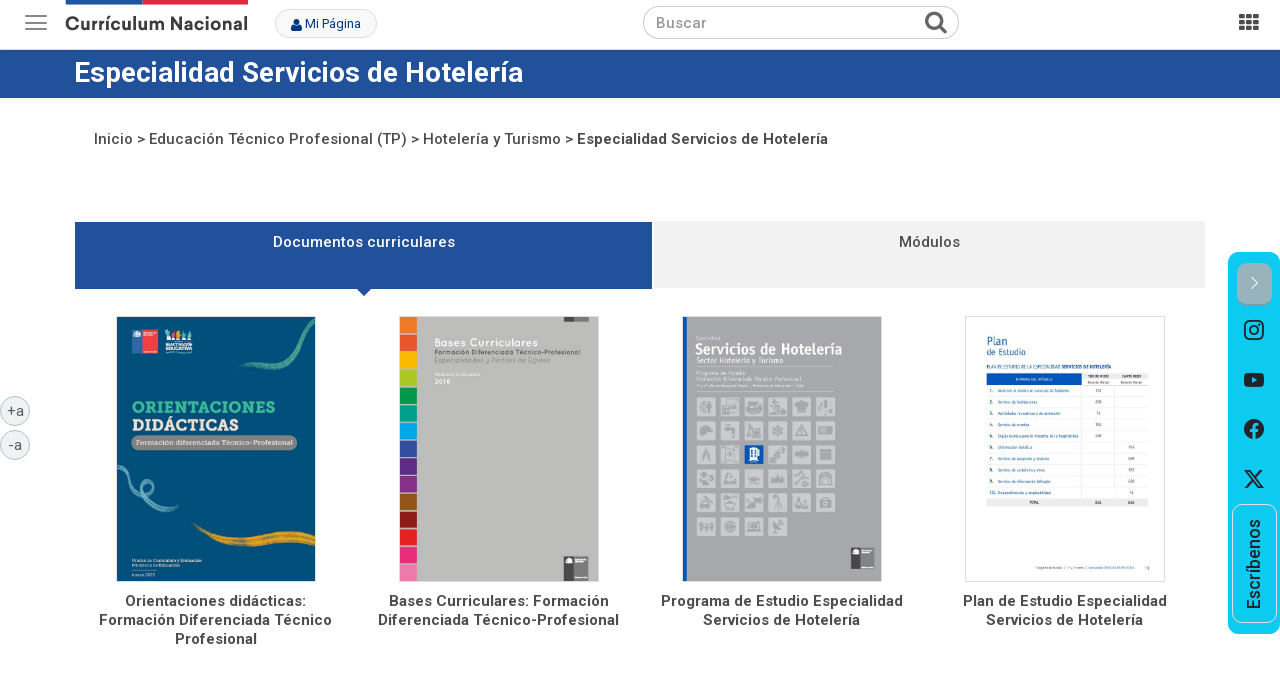

--- FILE ---
content_type: text/html;charset=UTF-8
request_url: https://www.curriculumnacional.cl/portal/Educacion-Tecnico-Profesional/Hoteleria-y-Turismo/Especialidad-Servicios-de-Hoteleria/
body_size: 135080
content:
<!DOCTYPE html PUBLIC "-//W3C//DTD HTML 4.01+RDFa 1.1//EN" "http://www.w3.org/MarkUp/DTD/html401-rdfa11-1.dtd">
<html lang="es"><head><base href="/614/w3-propertyvalue-138809.html"><meta http-equiv="Content-Type" content="text/html; charset=UTF-8"><!--begin-box-container:A2019_rc_tr_header_CC::3269:encabezado--><!--loc('Caja contenedora')--><!--pos=1--><!--begin-box:A19_rc_meta_responsive_copia::5771:--><!--loc('* Código HTML libre dentro de la página.')--><meta http-equiv="X-UA-Compatible" content="IE=edge,chrome=1">
<meta name="viewport" content="width=device-width,initial-scale=1">
<!--
<link href="channels-514_awesome_webfont_css.css" rel="stylesheet" type="text/css">
-->
<!--
<script>
MathJax = {
   tex: {
      inlineMath: [['$', '$'], ['\\(', '\\)']]
   }
};  
</script>


<script id="MathJax-script" async src="https://cdnjs.cloudflare.com/ajax/libs/mathjax/3.2.2/es5/tex-mml-chtml.min.js"></script>

-->


<!--
<script id="MathJax-script" async src="https://cdn.jsdelivr.net/npm/mathjax@3/es5/tex-mml-svg.js"></script>
-->
<!-- Iconos BootStrap-->
<!--
<link rel="stylesheet" href="https://cdn.jsdelivr.net/npm/bootstrap-icons@1.10.2/font/bootstrap-icons.css">
-->

<!--<link rel="stylesheet" href="https://cdnjs.cloudflare.com/ajax/libs/bootstrap-icons/1.10.2/font/bootstrap-icons.min.css">-->
<link rel="stylesheet" href="https://cdn.jsdelivr.net/npm/bootstrap-icons@1.11.3/font/bootstrap-icons.min.css">


<!-- animate.style -->
<link rel="stylesheet" href="https://cdnjs.cloudflare.com/ajax/libs/animate.css/4.1.1/animate.min.css">

<!-- fuentes framework kit gob 2024-->
<link rel="preconnect" href="https://fonts.googleapis.com">
<link rel="preconnect" href="https://fonts.gstatic.com" crossorigin>
<link href="https://fonts.googleapis.com/css2?family=Roboto+Slab:wght@100..900&amp;family=Roboto:ital,wght@0,100;0,300;0,400;0,500;0,700;0,900;1,100;1,300;1,400;1,500;1,700;1,900&amp;display=swap" rel="stylesheet">

<!--end-box--><!--pos=2--><!--begin-box:rc_tr_EncabezadoHTML_oficial::5772:NO BORRAR porque se usa en el banco de preguntas en CN--><!--loc('* Encabezado w3 full, requerido en todas las páginas HTML de su sitio ')--><title>Especialidad Servicios de Hotelería - Curriculum Nacional. MINEDUC. Chile.</title><style type="text/css">
			@import "/614/boxes-5772_style.css";
		</style><style type="text/css">.ntg-img-responsive img {
 max-width: 100%;
  height: auto;
}

#recuadros_articulo_8853 .caption,
#recuadros_articulo_8853 .titulo,
#recuadros_articulo_10091 .caption,
#recuadros_articulo_10091 .titulo {
  width: auto !important;
}
/* Carrusel recuros */
@keyframes ntgFadein {
  0% {
    opacity: 0.3;
  }
  100% {
    opacity: 1;
  }
}
.carrusel-recursos {
  margin-bottom: 2em;
}
.carrusel-recursos .ntg-titulo-caja {
  margin-top: 0;
  padding-right: 90px;
  margin-bottom: 1em;
}
.carrusel-recursos .carousel-control {
  width: 45px;
  height: 45px;
  background-image: none;
}
.carrusel-recursos .carousel-control .fa-4x {
  font-size: 2em;
  color: #4D4D4D;
  margin-top: 0;
  top: 0;
}
.carrusel-recursos .carousel-control.left {
  right: 0;
  left: auto;
  margin-right: 45px;
}
.carrusel-recursos .carousel-inner {
  margin-bottom: 2.5em;
}
.carrusel-recursos .carousel-inner .item .thumbnail {
  margin-bottom: 0;
}
@media (min-width: 1180px) {
  .carrusel-recursos .carousel-inner .item .recuadro {
    opacity: 0;
  }
}
.carrusel-recursos .carousel-inner .item.active {
  display: flex;
  flex-wrap: wrap;
}
@media (min-width: 1180px) {
  .carrusel-recursos .carousel-inner .item.active .recuadro:nth-child(1n) {
    animation: ntgFadein 0.03s;
    opacity: 1;
  }
  .carrusel-recursos .carousel-inner .item.active .recuadro:nth-child(2n) {
    animation: ntgFadein 0.05s;
    opacity: 1;
  }
  .carrusel-recursos .carousel-inner .item.active .recuadro:nth-child(3n) {
    animation: ntgFadein 0.15s;
    opacity: 1;
  }
  .carrusel-recursos .carousel-inner .item.active .recuadro:nth-child(4n) {
    animation: ntgFadein 0.3s;
    opacity: 1;
  }
  .carrusel-recursos .carousel-inner .item.active .recuadro:nth-child(5n) {
    animation: ntgFadein 0.6s;
    opacity: 1;
  }
  .carrusel-recursos .carousel-inner .item.active .recuadro:nth-child(6n) {
    animation: ntgFadein 1s;
    opacity: 1;
  }
}
.carrusel-recursos .carousel-indicators {
  bottom: 0;
}
.carrusel-recursos .carousel-indicators li {
  border-color: #666;
}
.carrusel-recursos .carousel-indicators .active {
  background-color: #666;
}

.carousel-fade .carousel-inner .item {
  transition-property: opacity;
  transition-duration: 3s;
}

.carousel-fade .carousel-inner .item,
.carousel-fade .carousel-inner .active.left,
.carousel-fade .carousel-inner .active.right {
  opacity: 0;
}

.carousel-fade .carousel-inner .active,
.carousel-fade .carousel-inner .next.left,
.carousel-fade .carousel-inner .prev.right {
  opacity: 1;
}

.carousel-fade .carousel-inner .next,
.carousel-fade .carousel-inner .prev,
.carousel-fade .carousel-inner .active.left,
.carousel-fade .carousel-inner .active.right {
  left: 0;
  transform: translate3d(0, 0, 0);
}

.carousel-fade .carousel-control {
  z-index: 2;
}

/*Correcciones a botones UCE*/
#tabs-contenidos #article_i__rc_ar_fichaClasificaciones_Recurso_OAs_1 {
  max-width: none
}

#tabs-contenidos .btn-uce {
  margin: 0.5em 0.5em 0.5em 0;
}

#tabs-contenidos #article_i__rc_ar_fichaClasificaciones_Recurso_OAs_1 ul {
  padding-left: 2em;
}

/*Sistema de columnas con flex*/

.ntg-row-flex {
  display: flex;
  flex-wrap: wrap
}

.ntg-row-flex div[class*="col-"] {
  float: none !important;
  display: inline-block !important;
  height: auto !impoortant;
  min-height: 0 !important;
  padding-bottom: 15px;
}

.ntg-row-flex .thumbnail {
  height: 100% !important;
  min-height: 0 !important;
}

.ntg-row-flex .ntg-titulo-caja {
  display: block !important;
  clear: both !important;
  width: 100% !important;
  height: auto !important;
}

/* Mejoras a los thumbnail 14-11-2022*/

.thumbnail .caption {
  font-weight: 600;
  margin-bottom: 0;
}
.thumbnail .ntg-clasificaciones {
  padding: 0 10px 10px 10px;
  text-align: center;
  display: block;
}

/* ARMA Tu evaluacion correcciones 2022-07-07 */

.ntg-alto-acotado .tab-pane {
  max-height: 350px;
  overflow-y: auto;
}

.ntg-titulo-caja-col .ntg-titulo-caja {
  padding-left: 15px;
  padding-right: 15px;
}

.bg-white {
  background-color: #fff;
}

#barra_navegacion_i__new_pa_PO_BarraPosicion_1 {
  display: inline-block;
}

#ParticipaEncuestaUsoFichasIDPS .forminvisible,
#ParticipaEncuestaUsoFichasIDPS .forminvisible legend {
  border: none !important;
  padding: 0 !important;
  margin: 0 !important;
  height: 0 !important;
}

#ParticipaEncuestaUsoFichasIDPS .form_text input {
  margin-bottom: 1em;
  border-radius: 20px;
}

#ParticipaEncuestaUsoFichasIDPS .form_message .ntg-formulario-texto-abajo {
  margin-bottom: 1em;
  font-size: 100% !important;
  display: block;
}

#ParticipaEncuestaUsoFichasIDPS #email_544 {
  background-color: #ffffe1;
}

#ParticipaEncuestaUsoFichasIDPS #enviar_544 {
  width: 100%;
}

.botones-noticias-conf {
  display: block;
  margin: 0 auto;
  max-width: 550px;
}

.botones-noticias-conf .botones {
  margin: 0 10px 20px 0;
}

.ver-mas a:after,
.vermas a:after {
  content: "";
}

.recuadros-agenda {
  border-top: 2px solid #a6c3dd;
  padding-top: 25px;
}

.recuadros-agenda .titulo {
  font-size: 1.23em;
  line-height: 1.4em;
  font-weight: 600;
  margin-top: 10px;
}

.recuadros-agenda .fecha {
  width: 70px;
  background-color: #39B995;
  height: 70px;
  margin-right: 15px;
  color: #fff;
  text-align: center;
  padding: 5px;
  position: relative;
}

.recuadros-agenda .fecha:after {
  background-color: #39B995;
  ;
  margin: -5px -5px 0 0;
  content: "";
  height: 10px;
  width: 10px;
  top: 50%;
  position: absolute;
  right: 0;
  transform: rotate(45deg);
  -webkit-transform: rotate(45deg);
  -moz-transform: rotate(45deg);
  z-index: 10;
}

#recuadros_articulo_10372 .fecha,
#recuadros_articulo_10372 .fecha:after{
  background-color: #359D84 !important;
}

#recuadros_articulo_10384 .fecha,
#recuadros_articulo_10384 .fecha:after{
  background-color: #E34C62 !important;
}

.recuadros-agenda .fecha .dia,
.recuadros-agenda .fecha .mes {
  display: block;
}

.recuadros-agenda .fecha .dia {
  font-size: 2.5em;
  line-height: 1em;
  font-weight: 500;
}

.articulo-mas {
  border-top: none;
  display: table;
  width: 100%;
}

.articulo-mas ul {
  margin-left: 18px;
}

.articulo-mas .ntg-titulo-caja {
  border-top: 2px solid #e7e7dd !important;
  padding-top: 20px;
}

.video .titulo {
  font-size: 16px;
  text-align: center;
  margin-top: 10px;
  display: block;
}

.acceso_leoysumo {
  text-align: center;
  border-radius: 6px;
  max-width: 350px;
  background-color: #eb5966;
}

.acceso_leoysumo img {
  width: auto;
  text-align: center;
  margin: 0 auto;
  height: 40px;
}

.tabs-seccion-eidox .articulo .bajardoc.format-pdf a:after {
  content: "\f1c1";
  font-family: FontAwesome;
  font-size: 55px;
  top: 50px;
  left: 40px;
  color: #98B3BC;
  position: absolute;

}

#glosario_innovacion .panel-body>h2 {
  font-size: 1.9rem;
  font-weight: 500;
  margin-top: 2.8rem;
}

@media only screen and (max-width: 1150px) {
  .recuadros-innovacion .thumbnail .titulo {
    min-height: 90px;
  }
}

.recuadros-innovacion .recuadro {
  position: relative;
}

.recuadros-innovacion .recuadro ul {
  bottom: 23px;
  position: absolute;
  z-index: 10;
  width: 150px;
  left: 46px;
}

.articulo .btn-blue {
  color: #FFF;
  text-decoration: none;
  padding: 8px 25px;
  background-color: #0f69b4;
  margin: 10px 10px 23px;
  font-size: 1.05em;
  letter-spacing: 1px;
}

.articulo .btn-blue:hover {
  color: #FFF;
  background-color: #1B486D;
}

@media only screen and (max-width: 480px) {
  .recuadros-innovacion .recuadro ul {
    left: 180px;
    top: 40px;
  }
  .recuadros-innovacion .thumbnail .titulo {
    min-height: 59px;
  }

  .recuadros-innovacion .thumbnail .titulo.aid-212439 {
    min-height: 98px;
  }
}

li.acceso_fc {
  height: 21px;
  position: relative;
}


li.acceso_fc a {
  z-index: 100;
  height: 22px;
  min-height: 22px;
}

li.acceso_fc img {
  display: none;
}

li.acceso_fc:before {
  color: #124066;
}

li.acceso_fc:hover:before {
  color: #0F69B4;
}

li.acceso_fc.fc1:before {
  top: 0;
  content: "Educación Cívica";
  position: absolute;
  left: 0;
}

li.acceso_fc.fc2:before {
  top: 0;
  content: "Ciudadanía Digital";
  position: absolute;
  left: 0;
}

li.acceso_fc.fc3:before {
  top: 0;
  content: "Ciudadanía Global";
  position: absolute;
  left: 0;
}

.titulo-asignatura.pvid-187786,
.titulo-asignatura.pvid-301125 {
  background-color: #1799d6;
}

.style_2019 .menu-despliega-valores.menu-asignaturas ul li a.area_nt_DPS::before {
  background-color: #F36E21;
}
.style_2019 .menu-despliega-valores.menu-asignaturas ul li a.area_nt_CI::before {
  background-color: #FAAF18;
}
.style_2019 .menu-despliega-valores.menu-asignaturas ul li a.area_nt_ICE::before {
  background-color: #96CA4E;
}

.lista-menu .nivel-2 .list-group-item a.pvid-295316:before {
  content: "\e09a";
}

.po_menu_recursos .pv-pid-49309.pvid-49823::before {
  content: "\e05f";
}
.po_menu_recursos .pv-pid-49309.pvid-148497::before {
  content: "\e013";
}
.lista-menu .nivel-2 .list-group-item a.pvid-182543::before {
  content: "\e02d";
}
.mx-auto {
  margin: auto !important;
}
.tabs-textos-escolares .thumbnail {
  margin-bottom: 30px;
  min-height: 390px;
}

ul#i__w3_ar_3My4M_tabs_secciones_1_tabs_sections_134081 {
  padding-right: 240px;
}

#contenidos_tabs_secciones .col-xs-12 {
  position: relative;
}

.recuadros-5-col .col-5 {
  min-height: 240px;
}

ul.tabla-rara {
  padding-left: 0;
  margin-left: 0;
  display: table;
  width: 100%;
  clear: both;
}

ul.tabla-rara li {
  list-style-type: none;
  margin: 0;
}

.marquesina-home .botones ul.aprendoenlinea li a {
  width: 250px;
  height: 40px;
  font-size: 0.000001em;
  margin: 40px 0 0 -15px;
  padding: 5px 15px !important;
  background-color: #FFF !important;
  background: url(articles-69994_aprendo_enlinea.svg) center 5px no-repeat;
  background-size: 90%;
}

.marquesina-home .botones ul.aprendoenlinea li a:hover {
  background-color: #eee !important;
}

/*
.marquesina-home .botones ul.aprendoenlinea li a:before{
  content: "\f108";
  font: normal normal normal 14px/1 FontAwesome;
    font-size: 1.5em;
    left: 10px;
    top: 15px;
    color: #E3293D;
    margin-right: 10px;
}
*/
@media (min-width: 890px) {
  .acceso_subnivel {
    width: 49%;
    float: left;
    margin: 0 5px 40px;
    height: 228px;
  }
}

.btn-volver {
  position: absolute;
  right: 0;
  top: 0;
}

.btn-volver a {
  display: block;
  width: 212px;
  text-align: center;
  font-weight: 700;
  font-size: .9em;
  letter-spacing: .03em;
  height: 50px;
  padding: 14px 0;
  border: 1px solid #ccc;
  color: #666;
}

.btn-volver a:hover {
  text-decoration: none;
  background-color: #eee;
}

.btn-volver a:before {
  content: "\f060";
  display: inline-block;
  font: normal normal normal 14px/1 FontAwesome;
  margin-right: 10px;
}

.acordeon-preguntas.imagen-responsive img {
  width: auto;
  height: auto;
  max-width: 100%;
}

.articulo-new .affix-top li:first-child a {
  color: #124066;
}

.articulo-new .nav-lateral li:first-child a:before {
  content: "";
  width: 10px;
  height: 10px;
  background-color: #ed3943;
  border-radius: 30px;
  display: inline-block;
}

.articulo-new h2,
.articulo-new h3,
.articulo-new h4 {
  color: #124066;
}

.articulo-new .bajardoc img {
  height: 150px;
  /* max-width: 100px; */
  width: auto;
  width: 110px;
}

.ntg-marquesina .texto {
  display: table-cell;
  width: 100%;
  vertical-align: middle;
  margin-top: 150px;
}

.ntg-marquesina .epigrafe {
  text-transform: uppercase;
  max-width: 900px;
  margin: 0 auto;
}

.ntg-marquesina .epigrafe {
  text-transform: uppercase;
  max-width: 900px;
  margin: 0 auto;
}

.ntg-marquesina .page-header {
  max-width: 900px;
  margin: 0 auto;
}

@media (max-width: 889px) {
  .navbar-fixed-bottom,
  .navbar-fixed-top {
    position: fixed;
    margin-left: 0;
    margin-right: 0;
    height: 46px;
    z-index: 999;
  }
  .nav-tabs.nav-justified>li>a {
    font-size: 0.9em;
  }
}

.menu-despliega-valores.menu-asignaturas ul li a.pvid-176612::before,
.asignaturas ul li a.pvid-176713,
.asignaturas ul li a.pvid-176679 {
  background-color: #DD5061;
}


.asignaturas ul li a.pvid-176678,
.asignaturas ul li a.pvid-176679 {
  border-color: #DD5061;
}


.marquesina-home {
  display: block;
}

.affix {
  top: 50px;
  left: 50px;
}

.padding-top-0 {
  padding-top: 0 !important;
}

.style_2019 .recuadros-subvalores.recuadros-cursos .recuadro:last-child {
  margin-bottom: 20px;
}

/*icono recursos*/
.lista-menu .nivel-2 .list-group-item a.pvid-187786:before {
  content: "\e04c";
}

@media (max-width: 889px) {
  .recuadros-cursos .titulo-grupo {
    margin-bottom: 30px !important;
    margin-left: 10px;
  }
}

@media (max-width: 889px) {
  .style_2019 .recuadros-subvalores .recuadro:first-child {
    margin-top: 10px;
  }
}

.recuadros-cursos .titulo-grupo {
  margin-bottom: 30px !important;
  margin-left: 10px;
}

.titulo-grupo a:hover {
  text-decoration: none;
}

.tabs-seccion-eidox ol {
  margin-bottom: 30px;
}

.innovacion-secciones-libres .ntg-titulo-caja.margen-arriba-lg {
  color: #124066;
  line-height: 1.2em;
  font-weight: 600;
  padding-top: 0
}

.innovacion-secciones-libres .ntg-titulo-caja.margen-arriba-lg,
.style_2019 .innovacion-secciones-libres div#Filtros,
.innovacion-secciones-libres #recuadros_recursos_innovacion {
  max-width: 940px;
  margin: 0 auto;
  padding: 15px 0;
}

.innovacion-secciones-libres .ntg-titulo-caja.margen-arriba-lg {
  color: #124066;
  line-height: 1.1em;
  font-weight: 600;
  padding-top: 0;
  font-size: 1.68em;
  margin-top: -20px;
}

.innovacion-secciones-libres .recuadro.col-lg-2.col-md-2.col-sm-3.col-xs-6 {
  padding-left: 10px;
  padding-right: 10px;
  height: 100%;
  display: table;
}

.innovacion-secciones-libres .recuadro.col-lg-2.col-md-2.col-sm-3.col-xs-6 .pv-branch {
  display: none;
}

.innovacion-secciones-libres .lecturas-sugeridas .thumbnail .titulo {
  font-size: 1.05em;
  font-weight: 600;
  color: #124066;
}

.pagination {
  display: table;
  padding-left: 0;
  margin: 21px auto;
  border-radius: 0;
}

.innovacion-secciones-libres .thumbnail {
  background-color: #ebf0f2;
}

.innovacion-secciones-libres .thumbnail:hover {
  background-color: #D2DDE2;
}

.innovacion-secciones-libres .thumbnail a:hover {
  text-decoration: none;
}

.tabs-seccion-eidox #recursos_innovacion2 a {
  text-decoration: none;
  color: #124066;
}

#programas_2020.lecturas-sugeridas .stretched-link a:after {
  height: 300px;
}

.innovacion-secciones-libres .tab-pane img {
  max-width: 100%;
  height: auto;
}

#misfavoritos .pv-branch a {
  padding-right: 30px !important;
}

#misfavoritos .pv-branch button {
  margin-left: -28px;
  margin-top: -3px;
}

#misfavoritos .pv-branch {
  margin-right: 20px;
}
.recuadro.recuadro-mosaico .titulo a:after {
  position: absolute;
  top: 0;
  right: 0;
  bottom: 0;
  left: 0;
  z-index: 1;
  pointer-events: auto;
  content: "";
  background-color: transparent;
}

.ingles-propuesto ul.nt {
  float: left;
}

#documentos_curriculares .lista.ingles-propuesto ul li ul li.nt1 a:after {
  content: "NT1";
}

#documentos_curriculares .lista.ingles-propuesto ul li ul li.nt2 a:after {
  content: "NT2";
}

.accesos_cursos ul li a.pv-pid-293420.pvid-293421 {
  width: 94px;
}

.accesos_cursos ul li a.pv-pid-293420.pvid-293421:after {
  content: "4°M AC";
}

.btn-compartir-classroom-modal {
  position: absolute;
  right: 10px;
  top: 10px;
}
.btn-compartir-classroom {
  margin-top: -14px !important;
}
#descargas_recurso .mime .format-pdf a,
#descargas_recurso .mime .format-html a,
#descargas_recurso .mime .format-doc a,
#descargas_recurso .mime .format-docx a,
#descargas_recurso .mime .format-rtf a,
#descargas_recurso .mime .format-xls a,
#descargas_recurso .mime .format-xlsx a,
#descargas_recurso .mime .format-ppt a,
#descargas_recurso .mime .format-pptx a,
#descargas_recurso .mime .format-pps a,
#descargas_recurso .mime .format-ppsx a,
#descargas_recurso .mime .format-pptm a,
#descargas_recurso .mime .format-jpg a,
#descargas_recurso .mime .format-png a,
#descargas_recurso .mime .format-tiff a,
#descargas_recurso .mime .format-mp3 a,
#descargas_recurso .mime .format-external a,
#descargas_recurso .mime .format-zip a,
#descargas_recurso .mime .format-swf a,
#descargas_recurso .mime .format-bmp a,
#descargas_recurso .mime .format-rar a,
#descargas_recurso .bajardoc .format-pdf a,
#descargas_recurso .bajardoc .format-html a,
#descargas_recurso .bajardoc .format-doc a,
#descargas_recurso .bajardoc .format-docx a,
#descargas_recurso .bajardoc .format-rtf a,
#descargas_recurso .bajardoc .format-xls a,
#descargas_recurso .bajardoc .format-xlsx a,
#descargas_recurso .bajardoc .format-ppt a,
#descargas_recurso .bajardoc .format-pptx a,
#descargas_recurso .bajardoc .format-pps a,
#descargas_recurso .bajardoc .format-ppsx a,
#descargas_recurso .bajardoc .format-pptm a,
#descargas_recurso .bajardoc .format-jpg a,
#descargas_recurso .bajardoc .format-png a,
#descargas_recurso .bajardoc .format-tiff a,
#descargas_recurso .bajardoc .format-mp3 a,
#descargas_recurso .bajardoc .format-external a,
#descargas_recurso .bajardoc .format-zip a,
#descargas_recurso .bajardoc .format-swf a,
#descargas_recurso .bajardoc .format-bmp a,
#descargas_recurso .bajardoc .format-rar a {
  padding-right: 50px;
}

/*agregar a hoja oficial*/

.mixin-clearfix {
  content: "";
  clear: both;
  display: table;
  width: 100%;
  max-height: 0;
}
.ar-figure-caption {
  width: auto !important;
  margin: 0 auto;
}
hr.transparente {
  border-color: transparent;
}
.clearfix:before,
.clearfix:after {
  content: "";
  clear: both;
  display: table;
  width: 100%;
  max-height: 0;
}
.articulo img {
  max-width: 100%;
  height: auto;
}
.articulo .format-jpg a {
  padding: 0;
  min-height: 0;
}
.articulo .figure,
.articulo .imagen-izquierda,
.articulo .figure2,
.articulo .imagen-derecha,
.articulo .grafico,
.articulo .centrado,
.articulo .imagen-centro,
.articulo .imagen-centrada,
.articulo .tab-content .center {
  width: auto;
  text-align: center;
  display: block;
}
.articulo .figure .titulo,
.articulo .imagen-izquierda .titulo,
.articulo .figure2 .titulo,
.articulo .imagen-derecha .titulo,
.articulo .grafico .titulo,
.articulo .centrado .titulo,
.articulo .imagen-centro .titulo,
.articulo .imagen-centrada .titulo,
.articulo .center .titulo,
.articulo .figure .caption,
.articulo .imagen-izquierda .caption,
.articulo .figure2 .caption,
.articulo .imagen-derecha .caption,
.articulo .grafico .caption,
.articulo .centrado .caption,
.articulo .imagen-centro .caption,
.articulo .imagen-centrada .caption,
.articulo .center .caption,
.articulo .figure .fuente,
.articulo .imagen-izquierda .fuente,
.articulo .figure2 .fuente,
.articulo .imagen-derecha .fuente,
.articulo .grafico .fuente,
.articulo .centrado .fuente,
.articulo .imagen-centro .fuente,
.articulo .imagen-centrada .fuente,
.articulo .center .fuente {
  text-align: center;
  width: auto !important;
  margin: 0 auto;
}
.articulo .figure,
.articulo .imagen-izquierda {
  float: left;
  margin: 0 15px 15px 0;
  clear: left;
  max-width: 50%;
  background-color: #eee;
}
.articulo .figure2,
.articulo .imagen-derecha {
  float: right;
  margin: 0 0 15px 15px;
  clear: right;
  max-width: 50%;
}
.articulo .grafico,
.articulo .centrado,
.articulo .imagen-centro,
.articulo .imagen-centrada,
.articulo .center {
  float: none;
  margin: 15px auto;
  max-width: 100% !important;
  width: 100%;
  clear: both;
}
.articulo .figure,
.articulo .imagen-izquierda,
.articulo .figure2,
.articulo .imagen-derecha,
.articulo .grafico,
.articulo .centrado,
.articulo .imagen-centro,
.articulo .imagen-centrada,
.articulo .center,
.articulo .imagen-enlinea {
  box-sizing: border-box;
}
@media only screen and (min-width: 768px) {
  .articulo .figure.w-75,
  .articulo .imagen-izquierda.w-75,
  .articulo .figure2.w-75,
  .articulo .imagen-derecha.w-75,
  .articulo .grafico.w-75,
  .articulo .centrado.w-75,
  .articulo .imagen-centro.w-75,
  .articulo .imagen-centrada.w-75,
  .articulo .center.w-75,
  .articulo .imagen-enlinea.w-75,
  .articulo .figure.ancho-75,
  .articulo .imagen-izquierda.ancho-75,
  .articulo .figure2.ancho-75,
  .articulo .imagen-derecha.ancho-75,
  .articulo .grafico.ancho-75,
  .articulo .centrado.ancho-75,
  .articulo .imagen-centro.ancho-75,
  .articulo .imagen-centrada.ancho-75,
  .articulo .center.ancho-75,
  .articulo .imagen-enlinea.ancho-75 {
    width: 75% !important;
    max-width: 75% !important;
  }
}
@media only screen and (min-width: 768px) {
  .articulo .figure.w-50,
  .articulo .imagen-izquierda.w-50,
  .articulo .figure2.w-50,
  .articulo .imagen-derecha.w-50,
  .articulo .grafico.w-50,
  .articulo .centrado.w-50,
  .articulo .imagen-centro.w-50,
  .articulo .imagen-centrada.w-50,
  .articulo .center.w-50,
  .articulo .imagen-enlinea.w-50,
  .articulo .figure.ancho-50,
  .articulo .imagen-izquierda.ancho-50,
  .articulo .figure2.ancho-50,
  .articulo .imagen-derecha.ancho-50,
  .articulo .grafico.ancho-50,
  .articulo .centrado.ancho-50,
  .articulo .imagen-centro.ancho-50,
  .articulo .imagen-centrada.ancho-50,
  .articulo .center.ancho-50,
  .articulo .imagen-enlinea.ancho-50 {
    width: 50% !important;
    max-width: 50% !important;
  }
}
@media only screen and (min-width: 768px) {
  .articulo .figure.w-33,
  .articulo .imagen-izquierda.w-33,
  .articulo .figure2.w-33,
  .articulo .imagen-derecha.w-33,
  .articulo .grafico.w-33,
  .articulo .centrado.w-33,
  .articulo .imagen-centro.w-33,
  .articulo .imagen-centrada.w-33,
  .articulo .center.w-33,
  .articulo .imagen-enlinea.w-33,
  .articulo .figure.ancho-33,
  .articulo .imagen-izquierda.ancho-33,
  .articulo .figure2.ancho-33,
  .articulo .imagen-derecha.ancho-33,
  .articulo .grafico.ancho-33,
  .articulo .centrado.ancho-33,
  .articulo .imagen-centro.ancho-33,
  .articulo .imagen-centrada.ancho-33,
  .articulo .center.ancho-33,
  .articulo .imagen-enlinea.ancho-33 {
    width: 33% !important;
    max-width: 33% !important;
  }
}
@media only screen and (min-width: 768px) {
  .articulo .figure.w-25,
  .articulo .imagen-izquierda.w-25,
  .articulo .figure2.w-25,
  .articulo .imagen-derecha.w-25,
  .articulo .grafico.w-25,
  .articulo .centrado.w-25,
  .articulo .imagen-centro.w-25,
  .articulo .imagen-centrada.w-25,
  .articulo .center.w-25,
  .articulo .imagen-enlinea.w-25,
  .articulo .figure.ancho-25,
  .articulo .imagen-izquierda.ancho-25,
  .articulo .figure2.ancho-25,
  .articulo .imagen-derecha.ancho-25,
  .articulo .grafico.ancho-25,
  .articulo .centrado.ancho-25,
  .articulo .imagen-centro.ancho-25,
  .articulo .imagen-centrada.ancho-25,
  .articulo .center.ancho-25,
  .articulo .imagen-enlinea.ancho-25 {
    width: 25% !important;
    max-width: 25% !important;
  }
}
@media only screen and (min-width: 768px) {
  .articulo .figure.w-15,
  .articulo .imagen-izquierda.w-15,
  .articulo .figure2.w-15,
  .articulo .imagen-derecha.w-15,
  .articulo .grafico.w-15,
  .articulo .centrado.w-15,
  .articulo .imagen-centro.w-15,
  .articulo .imagen-centrada.w-15,
  .articulo .center.w-15,
  .articulo .imagen-enlinea.w-15,
  .articulo .figure.ancho-15,
  .articulo .imagen-izquierda.ancho-15,
  .articulo .figure2.ancho-15,
  .articulo .imagen-derecha.ancho-15,
  .articulo .grafico.ancho-15,
  .articulo .centrado.ancho-15,
  .articulo .imagen-centro.ancho-15,
  .articulo .imagen-centrada.ancho-15,
  .articulo .center.ancho-15,
  .articulo .imagen-enlinea.ancho-15 {
    width: 15% !important;
    max-width: 15% !important;
  }
}
.articulo .imagen-enlinea {
  float: left;
  box-sizing: border-box;
  display: inline-block;
  vertical-align: top;
  padding: 15px 15px 15px 0;
}
.articulo .imagen-enlinea .titulo,
.articulo .imagen-enlinea .caption,
.articulo .imagen-enlinea .fuente {
  text-align: center;
  font-size: 0.9em;
  width: auto !important;
  margin: 0 auto;
}
.figure[class*="ancho"] img,
.imagen-izquierda[class*="ancho"] img,
.figure2[class*="ancho"] img,
.imagen-derecha[class*="ancho"] img,
.figure[class*="w-"] img,
.imagen-izquierda[class*="w-"] img,
.figure2[class*="w-"] img,
.imagen-derecha[class*="w-"] img {
  width: 100%;
}

.nav-tabs.nav-justified>li>a {
  margin: 1px;
  padding: 10px 5px;
}

#Filtros .btn-default {
  padding: 9px 9px;
}

.format-mp4 a::before {
	content: "\f1c8" !important;
}

.format-mp4 a::before {
	content: "\f016";
font-family: FontAwesome;
font-size: 49px;
margin-right: 15px;
position: absolute;
top: 0;
left: 0;
color: #98B3BC;
}

.format-mp4 a{
    min-height: 45px;
  display: block;
  position: relative;
  text-align: left;
  padding-left: 50px;
}

#recuadros_articulo_3650 .thumbnail:hover {
	background-color: #eee;
  	-webkit-transition: background-color 800ms linear;
    -ms-transition: background-color 800ms linear;
    transition: background-color 800ms linear;
}

#menu_marquesina_2023 .ntg5-card-body {
	min-height: 130px;
}

@media (min-width:991px) and (max-width:1015px) {
	#menu_marquesina_2023 .ntg5-card-body {
	min-height: 200px;
	}
}

@media (min-width:1016px) and (max-width:1200px) {
	#menu_marquesina_2023 .ntg5-card-body {
	min-height: 200px;
	}
}


/*priorización por asignatura - cambios 10/05/2023*/

#pdf_priori_asig_eb_em {
    padding-top: 2em;
    padding-bottom: 1.5em;
    margin-bottom: 3em;
    border-bottom: 1px solid #ddd
}
/*
#pdf_priori_asig_eb_em .media {
    background-color: #ebf0f2;
    position: relative;
    border: 2px solid #fff;
    width: auto
}

@media(min-width:600px) {
    #pdf_priori_asig_eb_em .media {
        display: inline-block
    }
}
*/
.bg-media-asignatura-pdf{
	background-color: #ebf0f2;
  	position: relative;
}

#pdf_priori_asig_eb_em .media img {
    max-height: 100px;
    border-right: 2px solid #fff
}

@media(min-width:600px) {
    #pdf_priori_asig_eb_em .media img {
        max-height: 100px;
    }
}

#pdf_priori_asig_eb_em .media .media-body {
    vertical-align: middle;
    padding: 1em 2em;
    width: auto !important;
    text-align: left
}

#pdf_priori_asig_eb_em .media .media-body .media-heading {
    color: #124066;
    font-size: 1.325em;
    margin: 0;
    padding: 0
}

@media(max-width:600px) {
    #pdf_priori_asig_eb_em .media .media-body .media-heading {
        font-size: 1em
    }
}

#pdf_priori_asig_eb_em .media:hover {
    box-shadow: 5px 5px 5px rgba(0, 0, 0, .15)
}

#pdf_priori_asig_eb_em .media:hover .media-heading {
    text-decoration: underline;
    color: #0f69b4
}


@media(min-width:890px) and (max-width:1114px){
  #documentos_curriculares .nav-tabs li a,
  #indice_oas .nav-tabs li a,
  #estandares .nav-tabs li a{
      min-height:6em;
  }
}

@media(min-width:1115px) {
  #documentos_curriculares .nav-tabs li a,
  #indice_oas .nav-tabs li a,
  #estandares .nav-tabs li a{
      min-height:4.5em;
  }
}

.siganos-desplegable {
	left: inherit !important;
}

#documentos_curriculares .area ul li ul li,
#documentos_curriculares .mapeo_asignaturas ul li ul li,
#documentos_curriculares .asignaturas.accesos-tp  ul li ul li{
vertical-align: top;
}

.ntg-text-negro{
	color:#000000 !important;
}

.logos-mineduc .logo-uce img{
 min-width:200px;
}

@media(max-width:890px){
	.logos-mineduc .logo-uce img{
 		max-width:300px;
	}
}

/* nuevo banner reactivacion 2024*/
.banner_reactivacion_bg.banner_re2024{
	height: 100%;
	background: rgb(33,90,206);
	background: linear-gradient(90deg, rgba(33,90,206,1) 0%, rgba(23,50,119,1) 100%);
	/*padding: 0px 50px 0px 50px;*/
}

/**********/
.ntg5-fs-titulo {
    font-size: calc(1.375rem + 1.5vw) !important;
}

@media (min-width: 1200px) {
    .ntg5-fs-titulo {
        font-size: 3.5rem !important;
    }
}</style><meta name="keywords" content=", curriculum en línea, recursos, objetivos, educación, chile"><meta name="description" content=""><meta name="generator" content="Newtenberg Engine CMS - http://www.newtenberg.com/"><meta name="Newtenberg-Server" content="https://curriculum-engine.newtenberg.com"><meta name="Content-Encoding" content="UTF-8"><link rel="Top" type="text/html" href="https://www.curriculumnacional.cl"><link rel="shortcut icon" href="boxes-5772_favicon.ico"><script type="text/javascript"><!--

var __cid = '516';
var __iid = '614';
var __pnid = '735';
var __pvid = '138809';

var ntg_properties = {
   "735": "Educación Técnico Profesional (TP)"
};
var ntg_propertyvalues = {
   "138809": {
      "name":"Especialidad Servicios de Hotelería",
      "pnid":735
   }
};
--></script><script type="text/javascript" src="channels-516_js_main.js"></script><script type="text/javascript" src="channels-516_js_cookies.js"></script><script type="text/javascript" src="channels-516_js_jquery_v3_6_0.js"></script><script type="text/javascript" src="channels-516_js_jquery_migrate_v3_4_0.js"></script><script type="text/javascript" src="channels-516_js_buscador.js"></script><!--end-box--><!--pos=3--><!--begin-box:tr_meta_faceboook::6232:Etiquetas meta para facebook.--><!--loc('Genera metadata para Facebook®')--><meta prefix="og: http://ogp.me/ns#" property="og:title" content="Especialidad Servicios de Hotelería"><meta prefix="og: http://ogp.me/ns#" property="og:description" content=""><meta prefix="og: http://ogp.me/ns#" property="og:site_name" content="Curriculum Nacional. MINEDUC. Chile."><meta prefix="og: http://ogp.me/ns#" property="og:type" content="website"><meta prefix="og: http://ogp.me/ns#" property="og:locale" content="es_LA"><meta prefix="og: http://ogp.me/ns#" property="og:url" content="https://www.curriculumnacional.cl/614/w3-propertyvalue-138809.html"><meta prefix="og: http://ogp.me/ns#" property="og:image" content="channels-516_imagen_fb.thumb_iNormal.jpg"><!--end-box--><!--pos=4--><!--begin-box:tr_meta_twitter::6231:Etiquetas meta para twitter.--><!--Etiquetas META summary card de Twitter--><meta name="twitter:card" content="summary"><meta name="twitter:site" content="@mineduc"><meta name="twitter:title" content="Especialidad Servicios de Hotelería"><meta name="twitter:description" content=""><meta name="twitter:image" content="boxes-6231_reprule_twitter_img_default_imagen.thumb_iNormal.jpg"><!--end-box--><!--pos=5--><!--pos=6--><!--begin-box:A_2023_css_RRSS::10418:Estilos para las redes sociales 2023--><!--loc('* Código CSS para la página.')--><style type="text/css">/* Estilos home 2023 */
/*Modificado el 28-03-2023*/

.ntg-my-xl {
	margin-top: 5rem !important;
	margin-bottom: 5rem !important;
}

.ntg-py-xl {
	padding-top: 5rem !important;
	padding-bottom: 5rem !important;
}

.ntg-mt-xl {
	margin-top: 5rem !important;
}

.ntg-mb-xl {
	margin-bottom: 5rem !important;
}

.ntg-pt-xl {
	padding-top: 5rem !important;
}

.ntg-pb-xl {
	padding-bottom: 5rem !important;
}
.ntg-fs-extra-icon {
  font-size: 5rem !important;
}

.cn-bg-rojo{
	background-color:#D3464B;
}

.cn-bg-celeste{
	background-color:#6DBECD;
}

.cn-bg-amarillo{
	background-color:#FFA000;
}
.cn-bg-verde{
	background-color:#39B995;
}

.recuadros-innovacion .thumbnail .titulo {
	font-size: 1em;
}

.menu-cursos-portada ul li a {
	padding: 0px !important;
  	display: flex;
	justify-content: center;
	align-items: center;
}

#sitios_apoyo a img {
	border: 0px !important;
}

.menu-cursos-general ul li a {
	font-size: .000001em;
	border-radius: 100px;
	display: block;
	width: initial;
	height:initial;
	vertical-align: initial;
	padding: initial;
}

.noticias-home .ntg-titulo-caja {
	margin-left: 0px !important;
}

.ntg-btn-mostrar-ocultar[aria-expanded="false"] .ntg-open {
  display: inline-block; }
.ntg-btn-mostrar-ocultar[aria-expanded="false"] .ntg-hidden {
  display: none; }
.ntg-btn-mostrar-ocultar[aria-expanded="true"] .ntg-open {
  display: none; }
.ntg-btn-mostrar-ocultar[aria-expanded="true"] .ntg-hidden {
  display: inline-block; }

/* boton flotante */
/*
#btn_rrss_cn {
  bottom: unset !important;
  top: 25% !important;
}

.sticky-btn {
  position: fixed;
  bottom: 0;
  right: 0;
  z-index: 9999;
  text-align: center;
}

.sticky-btn a {
  display: block;
  padding: 10px 5px;
}

.sticky-btn a i {
  display: block;
  margin: 5px;
}

.social-links {
	display: flex;
	flex-direction: column;
}

.hide {
	display: none;
}

*/

.botones-texto-2018 {
	top: 75% !important;
}

@media (max-width: 991px) {
  .botones-texto-2018 {
      top: 90% !important;
  }
}

/*rrss*/

/* boton flotante */
@media (min-width: 766px) {
  #btn_rrss_cn {
    top: 35% !important;
  }
}

@media (max-width: 766px) {
  .sticky-btn {
    left: 0;
    text-align: center;
  }
}

@media (min-width: 768px) {
  .sticky-btn{
  right: 0;
  }
}

.sticky-btn a {
  display: block;
}

/*@media (min-width: 766px) {
  .sticky-btn a {
  padding: 10px 5px;
  }
}*/
.sticky-btn a i {
  display: block;
  margin: 5px;
}

/**Arreglo para minimizar btn rrss**/
/*.sticky-btn {
	position: fixed;
	bottom: 20px;
	right: 20px;
	display: flex;
	justify-content: flex-end;
	align-items: center;
	z-index: 9999;
}
*/
.social-links {
	display: flex;
	flex-direction: column;
	/*gap: 10px;*/
}

.hide {
	display: none;
}

@media (max-width:766px){
  .rrss-responsive {
      display: flex !important;
  }
}
/****/

.botones-texto-2018 {
	top: 55% !important;
}

@media (max-width: 768px) {
  .botones-texto-2018 {
      top: 55% !important;
  }
}

.botones a:active,
.botones a:focus {
  background-color: #0b4e85;
}


#modalAvisoAtencion a img:hover {
	opacity: 1 !important;
  	border: 2px solid #FFC107;
}

.rrss-txt-label {
	/*left: calc(50% - .5rem);*/
	line-height: 1;
	padding-top: .5rem;
	position: relative;
	-webkit-transform: rotate(180deg);
	transform: rotate(180deg);
	white-space: nowrap;
	-webkit-writing-mode: vertical-rl;
	writing-mode: vertical-rl;
  	text-align: center;
    font-weight: 500;
}

/*.rrss-colapsable{
	border-radius:50px 50px 0px 0px !important;
}
*/
</style><!--end-box--><!--pos=7--><!--begin-box:A_2023_css_new_estilos::10436:Nuevos Estilos añadidos el 2023--><!--loc('* Código CSS para la página.')--><style type="text/css">/* Estilos 2023 */
/*Modificado el 22-05-2023*/

body {
	min-height: 100vh;
	/* Establece una altura mínima del 100% del viewport */
	display: flex;
	flex-direction: column;
}

@media (min-width: 1180px) {
	.main-recursos-educativos {
		flex: 1;
		min-height: calc(100vh - 350px)
			/* Establece una altura mínima específica para el contenido principal */
	}
}


@media (min-width: 1180px) {
	.main-recursos-educativos-docente {
		flex: 1;
		min-height: calc(100vh - 350px)
			/* Establece una altura mínima específica para el contenido principal */
	}
}

@media (min-width: 1180px) {
	.main-recursos-educativos-estudiantes {
		flex: 1;
		min-height: calc(100vh - 350px)
			/* Establece una altura mínima específica para el contenido principal */
	}
}

.ntg-my-xl {
	margin-top: 5rem !important;
	margin-bottom: 5rem !important;
}

.ntg-py-xl {
	padding-top: 5rem !important;
	padding-bottom: 5rem !important;
}

.ntg-mt-xl {
	margin-top: 5rem !important;
}

.ntg-mb-xl {
	margin-bottom: 5rem !important;
}

.ntg-pt-xl {
	padding-top: 5rem !important;
}

.ntg-pb-xl {
	padding-bottom: 5rem !important;
}

.ntg-fs-extra-icon {
	font-size: 5rem !important;
}

.ntg5-pe-6 {
	padding-right: 4rem !important;
}

/*
.cn-bg-rojo {
	background-color: #D3464B !important;
}

.cn-bg-celeste {
	background-color: #6DBECD !important;
}

.cn-bg-amarillo {
	background-color: #FFA000 !important;
}

.cn-bg-verde {
	background-color: #39B995 !important;
}

.cn-bg-azul {
	background-color: #004677 !important;
}
*/
.cn-bg-rojo{
	background-color:rgb(211, 70, 75) !important;
}

.cn-bg-celeste{
	background-color:rgb(109, 190, 205) !important;
}

.cn-bg-amarillo{
	background-color:rgb(255, 160, 0) !important;
}
.cn-bg-verde{
	background-color:rgb(57, 185, 149) !important;
}

.cn-bg-azul{
	background-color:rgb(0, 70, 119) !important;
}

.cn-bg-rojo-opacity-20{
	background-color:rgb(211, 70, 75,0.2) !important;
}

.cn-bg-celeste-opacity-20{
	background-color:rgb(109, 190, 205,0.2) !important;
}

.cn-bg-amarillo-opacity-20{
	background-color:rgb(255, 160, 0,0.2) !important;
}
.cn-bg-verde-opacity-20{
	background-color:rgb(57, 185, 149,0.2) !important;
}

.cn-bg-azul-opacity-20{
	background-color:rgb(0, 70, 119,0.2) !important;
}

/* nuevo banner evaluacion 2023*/
#banner_evaluacion {
	height: 100%;
	position: relative;
	background-size: cover;
	background-image: url(channels-516_bg_banner_plan_reactivacion.jpg);
	background-position: center top;
	background-repeat: no-repeat;
	/*padding: 0px 50px 0px 50px;*/
}

#banner_evaluacion .priori-ingreso img {
	width: 190px;
	padding-top: 15px;
}

@media (max-width:766px) {
	#banner_evaluacion .priori-ingreso {
		margin-bottom: 3rem;
	}
}

@media (min-width:768px) and (max-width:970px) {
	#banner_evaluacion .priori-ingreso img {
		width: 142px;
	}
}

@media (min-width:1200px) {
	#banner_evaluacion .priori-ingreso img {
		width: 400px;
	}
}

@media (min-width:1200px) {
	#banner_evaluacion .priori-ingreso img {
		width: 300px;
	}
}

@media (min-width:768px) {
	#banner_evaluacion .ingresos-nav-reactivacion {
		margin-top: -90px;
	}
}

#banner_evaluacion .btn-priori2023 {
	width: 270px !important;
	margin-top: -15px;
}

@media (min-width:768px) and (max-width:970px) {
	#banner_evaluacion .btn-priori2023 {
		width: 178px !important;
		margin-top: 0px;
	}
}

@media (min-width:1200px) {
	#banner_evaluacion .btn-priori2023 {
		width: 400px !important;
		margin-top: -20px;
	}
}


.botones-texto-2018 {
	top: 55% !important;
	right: inherit;
}


#actividades_evaluativas .ae-mat:active,
#actividades_evaluativas .ae-mat:hover,
#actividades_evaluativas li.active .ae-mat,
#actividades_evaluativas li.active .ae-mat:after {
	background-color: #D557AF !important;
}

#actividades_evaluativas .ae-len:active,
#actividades_evaluativas .ae-len:hover,
#actividades_evaluativas li.active .ae-len,
#actividades_evaluativas li.active .ae-len:after {
	background-color: #FF6C2F !important;
}

@media (min-width: 768px) {
	.ntg-fixed-md-bottom {
		position: fixed;
		right: 0;
		bottom: 0;
		left: 0;
		z-index: 1030;
	}
}


@media (min-width: 992px) {
	.ntg-fixed-lg-bottom {
		position: fixed;
		right: 0;
		bottom: 0;
		left: 0;
		z-index: 1030;
	}
}

/**custom nav pills**/
.ntg5-nav-item .custom-pills {
	color: #003882;
	text-decoration: none;
	background-color: transparent;
}

.ntg5-nav-pills .ntg5-nav-item.active,
.ntg5-nav-pills .ntg5-nav-item .custom-pills.active,
.ntg5-nav-pills .ntg5-nav-item.active .custom-pills {
	color: #fff !important;
	background-color: #6c757d !important;
}

/***/

.imagen-lightbox img {
	max-height: 530px;
	max-width: 100%;
}

button#menuCompartir {
	border-radius: 5px;
	padding: 5px 0 5px 10px;
	background-color: #0f69b4;
	color: #fff
}

button#menuCompartir:hover {
	color: #FFF;
	background-color: #0b508a
}

/***/
#nav #titulo_portadilla {
	padding-right: 100px;
}

.segundo-titulo:before {
	content: ": ";
}

@media (max-width: 1200px) {

	#nav #titulo_portadilla .segundo-titulo,
	#nav #titulo_portadilla .titulo-asignatura {
		font-size: 1.4rem;
	}

	#nav #titulo_portadilla .titulo-asignatura {
		padding-left: 0;
	}
}

@media (max-width: 780px) {

	#nav #titulo_portadilla .segundo-titulo,
	#nav #titulo_portadilla .titulo-asignatura {
		font-size: 1.1rem;
	}
}
/*
#grupo_acceso_evaluacion .sombra-hover:hover {
	transition: all 0.3s ease-in-out;
	box-shadow: rgba(0, 0, 0, 0.16) 0px 2px 15px -3px, rgba(0, 0, 0, 0.1) 0px 10px 20px -2px;
}
*/
#grupo_acceso_evaluacion .sombra-hover:hover {
	transition: all 0.3s ease-in-out;
	box-shadow: rgba(0, 0, 0, 0.16) 0px 2px 15px -3px, rgba(0, 0, 0, 0.31) 0px 10px 20px -2px;
}

#grupo_acceso_evaluacion .sombra-hover {
	background: rgb(0, 212, 255);
	background: -moz-linear-gradient(0deg, rgba(0, 212, 255, 0) 0%, rgba(235, 240, 242, 1) 10%, rgba(235, 240, 242, 1) 90%, rgba(0, 70, 119, 0) 100%);
	background: -webkit-linear-gradient(0deg, rgba(0, 212, 255, 0) 0%, rgba(235, 240, 242, 1) 10%, rgba(235, 240, 242, 1) 90%, rgba(0, 70, 119, 0) 100%);
	background: linear-gradient(0deg, rgba(0, 212, 255, 0) 0%, rgba(235, 240, 242, 1) 10%, rgba(235, 240, 242, 1) 90%, rgba(0, 70, 119, 0) 100%);
	filter: progid:DXImageTransform.Microsoft.gradient(startColorstr="#00d4ff", endColorstr="#004677", GradientType=1);
}

.btn-outline-cn,
.ntg-btn-outline-cn a {
	--ntg5-btn-color: #004677;
	--ntg5-btn-border-color: #004677;
	--ntg5-btn-hover-color: #000;
	--ntg5-btn-hover-bg: #004677;
	--ntg5-btn-hover-border-color: #004677;
	--ntg5-btn-focus-shadow-rgb: 0, 70, 119;
	--ntg5-btn-active-color: #fff;
	--ntg5-btn-active-bg: #004677;
	--ntg5-btn-active-border-color: #004677;
	--ntg5-btn-active-shadow: inset 0 3px 5px rgba(0, 0, 0, 0.125);
	--ntg5-btn-disabled-color: #004677;
	--ntg5-btn-disabled-bg: transparent;
	--ntg5-btn-disabled-border-color: #004677;
	--ntg5-gradient: none;
}

.accesos-evaluacion a {
	font-weight: 600;
	font-size: 2rem;
	padding: 1.5rem;
	align-items: center;
	display: flex;
}

#article_i__rc_ar_recurso_ficha_acceso_bde_1 .ntg-titulo-caja {
	font-size: 1.2em;
	font-weight: 500;
}

/*****/

#i__pa_EvaluaciondeAula_Menu_1 .recuadro a{
	color:#fff;
    margin:0px 15px;
}

@media (min-width:576px){
#i__pa_EvaluaciondeAula_SubOrientaciones_1 .accesos-evaluacion,
#i__pa_EvaluaciondeAula_SubRecursos_1 .accesos-evaluacion,
#i__pa_EvaluaciondeAula_SubEstandares_1 .accesos-evaluacion{
  min-height: 100px;
}
}
  
#i__pa_EvaluaciondeAula_SubOrientaciones_1 .active .ntg5-btn,
#i__pa_EvaluaciondeAula_SubRecursos_1 .active .ntg5-btn,
#i__pa_EvaluaciondeAula_SubEstandares_1 .active .ntg5-btn{
	background-color: #39B995 !important;
	box-shadow: 0 0 10px #39B995;
}

#i__pa_EvaluaciondeAula_SubOrientaciones_1 .active .ntg5-btn a,
#i__pa_EvaluaciondeAula_SubRecursos_1 .active .ntg5-btn a,
#i__pa_EvaluaciondeAula_SubEstandares_1 .active .ntg5-btn a{
	color: #000 !important;
}


#i__pa_EvaluaciondeAula_SubOrientaciones_1 .ntg5-btn a:hover,
#i__pa_EvaluaciondeAula_SubRecursos_1 .ntg5-btn a:hover,
#i__pa_EvaluaciondeAula_SubEstandares_1 .ntg5-btn a:hover,
#i__pa_EvaluaciondeAula_SubOrientaciones_1 .ntg5-btn:hover,
#i__pa_EvaluaciondeAula_SubRecursos_1 .ntg5-btn:hover,
#i__pa_EvaluaciondeAula_SubEstandares_1 .ntg5-btn:hover{
	color:#fff !important;
}
  
@media (max-width:889px) {
  #i__pa_EvaluaciondeAula_Menu_1 .navbar-nav {
	margin-top: inherit;
  }
}

@media (min-width:768px) {
 	 #i__pa_EvaluaciondeAula_Menu_1 .menu-evaluacionaula {
	float:none;
	}
}  
@media (min-width:890px) and (max-width:1050px) {
 	 #i__pa_EvaluaciondeAula_Menu_1 .menu-evaluacionaula a{
	font-size: 0.83em !important;
	}
}  
/*  
@media (min-width:768px) {
 	 #i__pa_EvaluaciondeAula_Menu_1 .menu-evaluacionaula {
	float:none;
	width:100%;
	display:table;
  	}
	#i__pa_EvaluaciondeAula_Menu_1 .menu-evaluacionaula li{
	display:table-cell;
	float:none;
  	text-align:center;
  	vertical-align:bottom;
  	}
	#i__pa_EvaluaciondeAula_Menu_1 .menu-evaluacionaula a{
	display:block;
	height:60px;
  	-webkit-line-clamp: 2;
  	-webkit-box-orient: vertical;
  	overflow: hidden;
  	text-overflow: ellipsis;
  	display: -webkit-box;
  	}
}
*/

#i__pa_EvaluaciondeAula_Menu_1 .navbar-nav>.active>a,
#i__pa_EvaluaciondeAula_Menu_1 .navbar-nav>.active>a:focus,
#i__pa_EvaluaciondeAula_Menu_1 .navbar-nav>.active>a:hover {
  color: #000 !important;
  background-color: #6DBECD !important;
  border-radius: 10px 10px 0px 0px;
}

#i__pa_EvaluaciondeAula_Menu_1 .navbar-nav > li > a {
	color: #fff !important;
}

#i__pa_EvaluaciondeAula_Menu_1 .navbar-nav > li > a:hover {
	color: rgb(255, 160, 0) !important;
}

.ntg5-fs-3em {
	font-size: 3em;
}

.ntg5-fs-4em {
	font-size: 4em;
}

.ntg5-fs-5em {
	font-size: 5em;
}

.figure-none {
	float:inherit !important;
	margin: inherit !important;
	clear: inherit !important;
	max-width: inherit !important;
	background-color: inherit !important;
}

#recuadro_arma_tu_evaluacion .ntg5-card-title a {
	color:#004677 !important;
}

.texto-priorizacion {
  color:#004677 !important;
}

@media (max-width:991px) {
#navbar_aula {
	margin-top: 1.5em;
}
}

.ntg-fs-4-rem{
	  font-size: 4rem !important;
}

#barra_navegacion .active,
#barra_navegacion .current{
	font-weight: bold !important;
}
#barra_navegacion .active:hover,
#barra_navegacion .current:hover{
	text-decoration: underline !important;
  
}

/* Educación Financiera - Aliniamiento curricular */
#alineamiento_curricular .panel-collapse .acordeon-recuadros-agrupados .recuadro .col-sm-10 ul li{
  margin-left: 15px;
}

/*MARQUESINA ACTUALIZACION CURRICULAR 2024*/
#ac_2024_marquesina.marquesina-ac {
     background: rgb(23,51,122);
	background: linear-gradient(323deg, rgba(23,51,122,1) 10%, rgba(32,89,206,1) 50%, rgba(23,51,122,1) 90%); 
    height: 350px;
    display: table;
    width: 100%;
    display: block;
}

#ac_2024_marquesina .recuadro {
    display: grid !important;
    align-items: center !important;
    justify-content: center;
 	 height: 100%;
}

@media (min-width: 889px){
   #ac_2024_marquesina .recuadro {
  	height: 100%;
    position: relative;
    background-size: contain;
    background-image: url(articles-353351_marquesina_ac_tp_izq.png),
	url(articles-353351_marquesina_ac_tp_der.png);
    background-position:left bottom, right bottom;
    background-repeat: no-repeat, no-repeat;
  	padding: 0px 50px 0px 50px;
  }
}

/*
@media (min-width: 889px){
   #ac_2024_marquesina .recuadro {
  	height: 100%;
    position: relative;
    background-size: contain;
    background-image: url(articles-351761_marquesina_ac_izq.png),
	url(articles-351761_marquesina_ac_der.png);
    background-position:left bottom, right bottom;
    background-repeat: no-repeat, no-repeat;
  	padding: 0px 50px 0px 50px;
  }
}
*/

#ac_2024_marquesina .recuadro img {
	max-width: 40%;
	height: auto;
  	padding-bottom:20px;
}

@media (max-width: 889px){
	#ac_2024_marquesina .recuadro img {
	max-width: 80% !important;

	}
}

#ac_2024_marquesina .banner-bi {
  text-align:center;
  max-width: 900px;
}

@media (max-width: 889px){
	#ac_2024_marquesina .banner-bi {
	max-width: 400px;

	}
}

@media (max-width: 991px){
	#ac_2024_marquesina{
	margin-top: 72px;

	}
}

@media (min-width: 992px){
	#ac_2024_marquesina{
	margin-top: 50px;

	}
}

@media (min-width: 1100px){
	#ac_2024_marquesina .recuadro img{
	max-width: 80%;

	}
}

/*************************/

.tabs-seccion-eidox .nav-pills {
  width: initial !important;
}

#btn_cp {
    border-radius: 7px;
    position: fixed;
    top: 42%;
  	z-index: 1;
  	margin:40px 0px 0px 40px;
}

@media(max-width:768px){
#btn_cp {
	top: 70px !important;
  	margin:20px 0px 0px 20px;
}

}
#btn_cp a{
	float: left !important;
    transition: ease-in-out;
    transition-delay: 0.6s;
}
}

#btn_cp a img:hover{
  	background-color: #F6DADB;
	opacity: .7;
  	box-shadow: 0 0 20px rgb(211, 70, 75);
}

.btn-subir.affix {
    top: 80% !important;
}</style><!--end-box--><!--pos=8--><!--begin-box:css_NTG_Bs5_extension_FINAL::10405:Fecha Actualización: 02/05/2023 - - pcampos
Código de estilos NTG bootstrap5 personalizado para CN que complementan cualquier versión anterior para esto es necesario utilizar el prefijo ntg5- --><!--loc('* Código CSS para la página.')--><style type="text/css">
				
				@import "/614/boxes-10405_style.css";
			</style><!--end-box--><!--end-box--><!--begin-box:rc_css_current_recursos_educativos::3409:Caja en blanco--><!--loc('* Código CSS para la página.')--><style type="text/css">
				
				@import "/614/boxes-3409_css_code.css";
			</style><!--end-box--><!--begin-box:rc_css_hoja_asignatura_TP::3858:Caja en blanco--><!--loc('* Encabezado: Link al Articulo ')--><link rel="stylesheet" type="text/css" href="articles-179510_estilo_asignatura.css"><link rel="stylesheet" type="text/css" href="articles-89272_estilo_asignatura.css"><!--end-box--><!--begin-box:rc_css_estilo_priorizado::7125:Caja en blanco--><!--loc('* Código CSS para la página.')--><style type="text/css">
				
				@import "/614/boxes-7125_css_code.css";
			</style><!--end-box--></head><body class="style_2019"><div id=""><!--begin-box-container:A2019_rc_tr_menu_CCC::3947:Todo el cabezote--><!--loc('Caja contenedora')--><!--pos=1--><!--begin-box-container:A2019_rc_tr_menu_CC::4260:Todo el cabezote--><!--loc('Caja contenedora')--><!--pos=1--><!--begin-box-container:A_19_menu_principal_cc::5784:Caja de diálogo para la búsqueda--><!--loc('Caja contenedora')--><div id="header_uce"><div class="menu-principal"><div class="navbar navbar-default navbar-fixed-top"><div class="container-fluid" id="navbar_navbar_container"><!--pos=1--><!--begin-box:A_19_boton_header_menu::5787:menu superior para navegar entre bases--><!--loc('* Código HTML libre dentro de la página.')--><a type="button" href="#btnMenuSlider" class="navbar-toggle collapsed" id="btnMenuSlider">
<span class="sr-only">Abrir / cerrar menú</span>
<span class="icon-bar"></span>
<span class="icon-bar"></span>
<span class="icon-bar"></span>
</a>
<!--end-box--><!--pos=2--><!--begin-box:A_19_logo_curriculum::5790:menu superior para navegar entre bases--><!--loc('* Código HTML libre dentro de la página.')--><div class="logo-curriculum pull-left"><a href="w3-channel.html" title="Currículum Nacional"><img src="articles-69994_logo_curriculum.svg" alt="Currículum Nacional" width="183" height="38"></a></div><!--end-box--><!--pos=3--><!--begin-box-container:cc_ntg_btn_mipagina::8845:Resultados de búsqueda para portadillas de recursos por tipo--><!--loc('Caja contenedora')--><!--pos=1--><!--begin-box:tr_MiPagina_menu_usuario_publico::8844:Acceso a la página del usuario desde la portada.--><!--loc('* Código HTML libre dentro de la página.')--><div id="header_menu_user" class="">
  <a id="btn_menu_usuario" class="btn btn-link btn-sm " href="/617/w3-channel.html">
  	<span class="fas fa-user fa-lg"></span>
 	<span class=" ntg-username">
    	Mi Página
	</span>
	</a>
</div>

<!--end-box--><!--end-box--><!--pos=4--><!--begin-box:A_19_rc_menuSitiosCN::7466:menú superior para cambiar a otros sitios de CN--><!--loc('* Código HTML libre dentro de la página.')--><div class="dropdown dropdown-cn pull-right">
	<button id="dropdownMenuButton" type="button" class="btn dropdown-toggle ntg-bs data-toggle_dropdown aria-haspopup_true  aria-expanded_false">
		<span class="sr-only">Currículum Nacional</span>
		<span class="fa fa-th fa-lg ml-2 float-right"><span class="sr-only">.</span></span>
	</button>
	<div class="dropdown-menu dropdown-menu-right ntg-bs aria-labelledby_dropdownMenuButton">

		<a class="dropdown-item" href="w3-channel.html">Portal Currículum Nacional</a>
		<a class="dropdown-item" href="/estudiante/621/w3-channel.html">Aprendo en línea Estudiantes</a>
		<a class="dropdown-item" href="/docente/629/w3-channel.html">Aprendo en línea Docentes</a>
		<a class="dropdown-item" href="/apoderado/644/w3-channel.html">Aprendo en línea Apoderados</a>    

		<!--

	  <a class="dropdown-item" href="https://www.curriculumnacional.cl/614/w3-channel.html">Portal Currículum Nacional</a>
	  <a class="dropdown-item" href="https://www.curriculumnacional.cl/estudiante/621/w3-channel.html">Aprendo en línea Estudiantes</a>
	  <a class="dropdown-item" href="https://www.curriculumnacional.cl/docente/629/w3-channel.html">Aprendo en línea Docentes</a>
		-->
		<a class="dropdown-item hidden invisible" href="#">Mi Portal CN</a>
		<a class="dropdown-item" href="https://bdescolar.mineduc.cl/">Biblioteca Digital Escolar</a>

		<a class="dropdown-item" href="https://www.curriculumnacional.cl/musica/609/w3-channel.html">Música en línea</a>


	</div>
</div><!--end-box--><!--pos=5--><!--begin-box:A_19_rc_tr_menu2_buscador_laptop::5786:Caja de diálogo para la búsqueda--><!--loc('* Código HTML libre dentro de la página.')--><!-- Buscador xs-->
<div class="buscador-curriculum buscador-xs pull-right hidden-xs"> 
	<form name="searchForm2" action="" onsubmit="return doSearch2('w3-search.html')">
		<fieldset>
			<legend style="display: none;">Búsqueda</legend>
			<div class="input-group input-group-md">
				<input class="form-control placeholder-in-title" id="keywords2" type="text" name="keywords" value="" size="30" title="Buscar"> 
				<span class="input-group-btn">  
					<button id="boton_busqueda2" class="btn btn-default" value="buscar" name="boton_buscador" type="submit" onclick="doSearch2('w3-search.html');">
						<span class="fa fa-search"></span>
						<span class="sr-only">buscar</span> 
					</button>
				</span>
			</div>
		</fieldset>
	</form>
</div>
<!-- Fin buscador xs --><!--end-box--><!--pos=6--><!--begin-box:A_19_rc_buscador_colapsado::5792:Caja de diálogo para la búsqueda--><!--loc('* Código HTML libre dentro de la página.')--><div class="acordeon pull-right visible-xs" id="buscador-movil">
	<div class="panel panel-default ntg-bs role_tablist">
		<div class="panel-heading ntgBootstrap role_tab">
			<div class="panel-title h4">
				<a href="#buscador_collapse" class="collapsed ntgBootstrap role_button data-toggle_collapse aria-expanded_false ariabuscador_collapse">
					<span class="sr-only">Buscador</span>
				</a>
			</div>
		</div>
		<div id="buscador_collapse" class="panel-collapse collapse ntgBootstrap role_tabpanel aria-labelledby_encabezado_buscador"> 
			<div class="ntg-buscador-transversal ">
				<!-- Buscador -->
				<div class="buscador-curriculum"> 
					<form name="searchForm" action="" onsubmit="return doSearch('w3-search.html')">
						<fieldset>
							<legend style="display: none;">Búsqueda</legend>
							<div class="input-group input-group-md">
								<input class="form-control placeholder-in-title" id="keywords" type="text" name="keywords" value="" size="30" title="Buscar"> 
								<span class="input-group-btn">  
									<button id="boton_busqueda" class="btn btn-default" value="buscar" name="boton_buscador" type="submit" onclick="javascript:return doSearch('w3-search.html')">
										<span class="fa fa-search"></span>
										<span class="sr-only">buscar</span> 
									</button>
								</span>
							</div>
						</fieldset>
					</form>
				</div>
				<!-- Fin buscador -->
			</div>
		</div>
	</div>
</div><!--end-box--></div></div></div></div><!--end-box--><!--pos=2--><!--begin-box-container:A_19_header_menu_slider_CC::5783:Caja de diálogo para la búsqueda--><!--loc('Caja contenedora')--><div id="ntgSliderMenu" class="ntg-sliding-menu"><div id="menuColapsable" class="lista-colapsable-especia"><ul><li><a href="w3-propertyname-695.html">Recursos Digitales</a></li><li><a href="#">Documentos Curriculares</a><!--pos=1--><!--begin-box:A_19_menu_documentos::5794:Menú superior para navegar entre bases.--><!--loc('* Código HTML libre dentro de la página.')--><ul class="">

  
  	<li class="">
		<a href="w3-propertyname-1110.html">Priorización Curricular 2023-2025</a>
	</li>
  
  
  
  
  <li class="">
		<a href="w3-propertyvalue-120183.html">Bases curriculares</a>
	</li>

 
  
  
  	<li class="">
		<a href="w3-propertyvalue-313575.html">Fundamentos</a>
	</li>
  
  
  
  <li class="">	
		<a href="w3-propertyvalue-151654.html">Progresiones de aprendizaje</a>   
	</li>
	<li class="">
		<a href="w3-propertyvalue-118605.html">Programas</a>
	</li>
	<li class="">
		<a href="w3-propertyvalue-120182.html">Planes de estudio</a>
	</li>
	<li class="">
		<a href="w3-propertyvalue-118606.html">Marco legal</a>
	</li>
	<li class="">
		<a href="w3-propertyvalue-120172.html">Publicaciones y estudios</a>
	</li>
  

  
  
  
</ul><!--end-box--></li><li><a href="#asignaturas_cn">Asignaturas</a><!--pos=2--><!--begin-box-container:A_19_menu_asignaturas::5793:Menú superior para navegar entre bases.--><!--loc('Caja contenedora')--><!--pos=1--><!--begin-box-container:A_19_menu_asignaturas_acordeon::5800:menu de asignaturas--><!--loc('Caja contenedora')--><ul><li><a href="#" class="">Educación parvularia</a><!--pos=1--><!--begin-box:A_19_menu_PARVULARIA_Asignaturas::5983:Acceso a Educación parvularia en el menú de Asignaturas.--><!--loc('* Lista de Valores de Clasificando')--><ul><li><a class="pnid-753 pv-pid-0 pvid-150927 cid-506" href="w3-propertyvalue-150927.html" title="Ir a Desarrollo personal y social">Desarrollo personal y social</a></li><li><a class="pnid-753 pv-pid-0 pvid-150900 cid-506" href="w3-propertyvalue-150900.html" title="Ir a Comunicación integral">Comunicación integral</a></li><li><a class="pnid-753 pv-pid-0 pvid-150967 cid-506" href="w3-propertyvalue-150967.html" title="Ir a Interacción y comprensión del entorno ">Interacción y comprensión del entorno </a></li><li><a class="pnid-753 pv-pid-0 pvid-176678 cid-506" href="w3-propertyvalue-176678.html" title="Ir a Inglés (Propuesta) NT">Inglés (Propuesta) NT</a></li></ul><!--end-box--></li><li><a href="#" class="">Educación general</a><!--pos=2--><!--begin-box:A_19_menu_EG_Asignaturas::5801:Indice para visión global del año de una asignatura de un nivel dado... para los que tienen 4 unidades.--><!--loc('* Lista de Valores de Clasificando')--><ul><li><a class="pnid-550 pv-pid-0 pvid-52049 cid-506" href="w3-propertyvalue-52049.html" title="Ir a Artes visuales">Artes visuales</a></li><li><a class="pnid-550 pv-pid-0 pvid-49397 cid-506" href="w3-propertyvalue-49397.html" title="Ir a Ciencias naturales">Ciencias naturales</a></li><li><a class="pnid-550 pv-pid-0 pvid-49399 cid-506" href="w3-propertyvalue-49399.html" title="Ir a Educación física y salud">Educación física y salud</a></li><li><a class="pnid-550 pv-pid-0 pvid-49398 cid-506" href="w3-propertyvalue-49398.html" title="Ir a Historia, geografía y ciencias sociales">Historia, geografía y ciencias sociales</a></li><li><a class="pnid-550 pv-pid-0 pvid-52050 cid-506" href="w3-propertyvalue-52050.html" title="Ir a Inglés">Inglés</a></li><li><a class="pnid-550 pv-pid-0 pvid-176612 cid-506" href="w3-propertyvalue-176612.html" title="Ir a Inglés (Propuesta curricular)">Inglés (Propuesta curricular)</a></li><li><a class="pnid-550 pv-pid-0 pvid-77655 cid-506" href="w3-propertyvalue-77655.html" title="Ir a Lengua indígena">Lengua indígena</a></li><li><a class="pnid-550 pv-pid-0 pvid-49396 cid-506" href="w3-propertyvalue-49396.html" title="Ir a Lenguaje y comunicación / Lengua y literatura">Lenguaje y comunicación / Lengua y literatura</a></li><li><a class="pnid-550 pv-pid-0 pvid-148743 cid-506" href="w3-propertyvalue-148743.html" title="Ir a Lengua y Cultura de los Pueblos Originarios Ancestrales">Lengua y Cultura de los Pueblos Originarios Ancestrales</a></li><li><a class="pnid-550 pv-pid-0 pvid-49395 cid-506" href="w3-propertyvalue-49395.html" title="Ir a Matemática">Matemática</a></li><li><a class="pnid-550 pv-pid-0 pvid-52051 cid-506" href="w3-propertyvalue-52051.html" title="Ir a Música">Música</a></li><li><a class="pnid-550 pv-pid-0 pvid-52052 cid-506" href="w3-propertyvalue-52052.html" title="Ir a Orientación">Orientación</a></li><li><a class="pnid-550 pv-pid-0 pvid-176736 cid-506" href="w3-propertyvalue-176736.html" title="Ir a Religión">Religión</a></li><li><a class="pnid-550 pv-pid-0 pvid-52053 cid-506" href="w3-propertyvalue-52053.html" title="Ir a Tecnología">Tecnología</a></li></ul><!--end-box--></li><li><a href="#" class="">Formación general 3M y 4M</a><!--pos=3--><!--begin-box:A_19_menu_FG_Asignaturas_3y4M::7028:Indice para visión global del año de una asignatura de un nivel dado... para los que tienen 4 unidades.--><!--loc('* Lista de Valores de Clasificando')--><ul><li><a class="pnid-755 pv-pid-151204 pvid-151205 cid-506" href="w3-propertyvalue-151205.html" title="Ir a Ciencias para la ciudadanía">Ciencias para la ciudadanía</a></li><li><a class="pnid-755 pv-pid-151204 pvid-151244 cid-506" href="w3-propertyvalue-151244.html" title="Ir a Educación ciudadana">Educación ciudadana</a></li><li><a class="pnid-755 pv-pid-151204 pvid-151285 cid-506" href="w3-propertyvalue-151285.html" title="Ir a Filosofía">Filosofía</a></li><li><a class="pnid-755 pv-pid-151204 pvid-151335 cid-506" href="w3-propertyvalue-151335.html" title="Ir a Inglés">Inglés</a></li><li><a class="pnid-755 pv-pid-151204 pvid-151346 cid-506" href="w3-propertyvalue-151346.html" title="Ir a Lengua y literatura">Lengua y literatura</a></li><li><a class="pnid-755 pv-pid-151204 pvid-151366 cid-506" href="w3-propertyvalue-151366.html" title="Ir a Matemática">Matemática</a></li><li><a class="pnid-755 pv-pid-151185 pvid-151186 cid-506" href="w3-propertyvalue-151186.html" title="Ir a Artes">Artes</a></li><li><a class="pnid-755 pv-pid-151185 pvid-151271 cid-506" href="w3-propertyvalue-151271.html" title="Ir a Educación física y salud">Educación física y salud</a></li><li><a class="pnid-755 pv-pid-151185 pvid-151326 cid-506" href="w3-propertyvalue-151326.html" title="Ir a Historia, geografía y ciencias sociales">Historia, geografía y ciencias sociales</a></li><li><a class="pnid-814 pv-pid-0 pvid-188384 cid-506" href="w3-propertyvalue-188384.html" title="Ir a Talleres de Orientación">Talleres de Orientación</a></li></ul><!--end-box--></li><li><a href="#" class="">Humanista Científico 3M y 4M</a><!--pos=4--><!--begin-box:A_19_menu_HC_Asignaturas_2020::5803:Asignaturas vigentes 2020--><!--loc('* Lista de Valores de Clasificando')--><ul><li><a class="pnid-754 pv-pid-0 pvid-151053 cid-506" href="w3-propertyvalue-151053.html" title="Ir a Artes">Artes</a></li><li><a class="pnid-754 pv-pid-0 pvid-151110 cid-506" href="w3-propertyvalue-151110.html" title="Ir a Ciencias">Ciencias</a></li><li><a class="pnid-754 pv-pid-0 pvid-151162 cid-506" href="w3-propertyvalue-151162.html" title="Ir a Educación física y salud">Educación física y salud</a></li><li><a class="pnid-754 pv-pid-0 pvid-151417 cid-506" href="w3-propertyvalue-151417.html" title="Ir a Filosofía">Filosofía</a></li><li><a class="pnid-754 pv-pid-0 pvid-151448 cid-506" href="w3-propertyvalue-151448.html" title="Ir a Historia, geografía y ciencias sociales">Historia, geografía y ciencias sociales</a></li><li><a class="pnid-754 pv-pid-0 pvid-151488 cid-506" href="w3-propertyvalue-151488.html" title="Ir a Lengua y literatura">Lengua y literatura</a></li><li><a class="pnid-754 pv-pid-0 pvid-151516 cid-506" href="w3-propertyvalue-151516.html" title="Ir a Matemática">Matemática</a></li></ul><!--end-box--></li><li><a href="#" class="">Técnico profesional</a><!--pos=5--><!--begin-box:A_19_menu_TP_Asignaturas::5804:Indice para visión global del año de una asignatura de un nivel dado... para los que tienen 4 unidades.--><!--loc('* Lista de Valores de Clasificando')--><ul><li><a class="pnid-735 pv-pid-0 pvid-138752 cid-506" href="w3-propertyvalue-138752.html" title="Ir a Administración">Administración</a></li><li><a class="pnid-735 pv-pid-0 pvid-138760 cid-506" href="w3-propertyvalue-138760.html" title="Ir a Alimentación">Alimentación</a></li><li><a class="pnid-735 pv-pid-0 pvid-138768 cid-506" href="w3-propertyvalue-138768.html" title="Ir a Agropecuario">Agropecuario</a></li><li><a class="pnid-735 pv-pid-0 pvid-138775 cid-506" href="w3-propertyvalue-138775.html" title="Ir a Confección">Confección</a></li><li><a class="pnid-735 pv-pid-0 pvid-138779 cid-506" href="w3-propertyvalue-138779.html" title="Ir a Construcción">Construcción</a></li><li><a class="pnid-735 pv-pid-0 pvid-138794 cid-506" href="w3-propertyvalue-138794.html" title="Ir a Electricidad">Electricidad</a></li><li><a class="pnid-735 pv-pid-0 pvid-138801 cid-506" href="w3-propertyvalue-138801.html" title="Ir a Gráfico">Gráfico</a></li><li class="current"><a class="pnid-735 pv-pid-0 pvid-138808 cid-506" href="w3-propertyvalue-138808.html" title="Ir a Hotelería y Turismo">Hotelería y Turismo</a></li><li><a class="pnid-735 pv-pid-0 pvid-138815 cid-506" href="w3-propertyvalue-138815.html" title="Ir a Maderero">Maderero</a></li><li><a class="pnid-735 pv-pid-0 pvid-138822 cid-506" href="w3-propertyvalue-138822.html" title="Ir a Metalmecánica">Metalmecánica</a></li><li><a class="pnid-735 pv-pid-0 pvid-138837 cid-506" href="w3-propertyvalue-138837.html" title="Ir a Minero">Minero</a></li><li><a class="pnid-735 pv-pid-0 pvid-138847 cid-506" href="w3-propertyvalue-138847.html" title="Ir a Marítimo">Marítimo</a></li><li><a class="pnid-735 pv-pid-0 pvid-138860 cid-506" href="w3-propertyvalue-138860.html" title="Ir a Química e Industria">Química e Industria</a></li><li><a class="pnid-735 pv-pid-0 pvid-138865 cid-506" href="w3-propertyvalue-138865.html" title="Ir a Salud y Educación">Salud y Educación</a></li><li><a class="pnid-735 pv-pid-0 pvid-138873 cid-506" href="w3-propertyvalue-138873.html" title="Ir a Tecnología y Comunicaciones">Tecnología y Comunicaciones</a></li></ul><!--end-box--></li><li><a href="#" class="">Educación artística</a><!--pos=6--><!--begin-box:A_19_menu_AR_Asignaturas::5805:Indice para visión global del año de una asignatura de un nivel dado... para los que tienen 4 unidades.--><!--loc('* Lista de Valores de Clasificando')--><ul><li><a class="pnid-627 pv-pid-0 pvid-77637 cid-506" href="w3-propertyvalue-77637.html" title="Ir a Artes musicales">Artes musicales</a></li><li><a class="pnid-627 pv-pid-0 pvid-77638 cid-506" href="w3-propertyvalue-77638.html" title="Ir a Artes visuales">Artes visuales</a></li><li><a class="pnid-627 pv-pid-0 pvid-77639 cid-506" href="w3-propertyvalue-77639.html" title="Ir a Artes escénicas: Teatro">Artes escénicas: Teatro</a></li><li><a class="pnid-627 pv-pid-0 pvid-77640 cid-506" href="w3-propertyvalue-77640.html" title="Ir a Artes escénicas: Danza">Artes escénicas: Danza</a></li></ul><!--end-box--></li><li><a href="#" class="">Jóvenes y adultos</a><!--pos=7--><!--begin-box:A_19_menu_EJA_Asignaturas::5806:Indice para visión global del año de una asignatura de un nivel dado... para los que tienen 4 unidades.--><!--loc('* Lista de Valores de Clasificando')--><ul><li><a class="pnid-692 pv-pid-0 pvid-118591 cid-506" href="w3-propertyvalue-118591.html" title="Ir a Formación General Básica">Formación General Básica</a></li><li><a class="pnid-692 pv-pid-0 pvid-118593 cid-506" href="w3-propertyvalue-118593.html" title="Ir a Educación Media HC">Educación Media HC</a></li><li><a class="pnid-692 pv-pid-0 pvid-118592 cid-506" href="w3-propertyvalue-118592.html" title="Ir a Educación Media TP">Educación Media TP</a></li><li><a class="pnid-692 pv-pid-0 pvid-118594 cid-506" href="w3-propertyvalue-118594.html" title="Ir a Formación Instrumental">Formación Instrumental</a></li><li><a class="pnid-692 pv-pid-0 pvid-118595 cid-506" href="w3-propertyvalue-118595.html" title="Ir a Oficios">Oficios</a></li></ul><!--end-box--></li></ul><!--end-box--><!--end-box--></li><li class=""><a class="" href="#">Niveles escolares</a><!--pos=3--><!--begin-box:A_19_menu_niveles::5795:Despliega acceso a niveles de ed general.--><!--loc('* Lista de Valores de Clasificando')--><ul><li><a class="pnid-552 pv-pid-294733 pvid-294734 cid-506" href="w3-propertyvalue-294734.html" title="Ir a SC (Sala Cuna)">SC (Sala Cuna)</a></li><li><a class="pnid-552 pv-pid-294733 pvid-294735 cid-506" href="w3-propertyvalue-294735.html" title="Ir a NM (Nivel Medio)">NM (Nivel Medio)</a></li><li><a class="pnid-552 pv-pid-294733 pvid-150904 cid-506" href="w3-propertyvalue-150904.html" title="Ir a NT (Nivel Transición)">NT (Nivel Transición)</a></li><li><a class="pnid-552 pv-pid-120167 pvid-49410 cid-506" href="w3-propertyvalue-49410.html" title="Ir a 1° básico">1° básico</a></li><li><a class="pnid-552 pv-pid-120167 pvid-49411 cid-506" href="w3-propertyvalue-49411.html" title="Ir a 2° básico">2° básico</a></li><li><a class="pnid-552 pv-pid-120167 pvid-49412 cid-506" href="w3-propertyvalue-49412.html" title="Ir a 3° básico">3° básico</a></li><li><a class="pnid-552 pv-pid-120167 pvid-49413 cid-506" href="w3-propertyvalue-49413.html" title="Ir a 4° básico">4° básico</a></li><li><a class="pnid-552 pv-pid-120167 pvid-49414 cid-506" href="w3-propertyvalue-49414.html" title="Ir a 5° básico">5° básico</a></li><li><a class="pnid-552 pv-pid-120167 pvid-49415 cid-506" href="w3-propertyvalue-49415.html" title="Ir a 6° básico">6° básico</a></li><li><a class="pnid-552 pv-pid-120167 pvid-49416 cid-506" href="w3-propertyvalue-49416.html" title="Ir a 7° básico">7° básico</a></li><li><a class="pnid-552 pv-pid-120167 pvid-49417 cid-506" href="w3-propertyvalue-49417.html" title="Ir a 8° básico">8° básico</a></li><li><a class="pnid-552 pv-pid-120167 pvid-77468 cid-506" href="w3-propertyvalue-77468.html" title="Ir a 1° Medio">1° Medio</a></li><li><a class="pnid-552 pv-pid-120167 pvid-77584 cid-506" href="w3-propertyvalue-77584.html" title="Ir a 2° Medio">2° Medio</a></li><li><a class="pnid-552 pv-pid-120167 pvid-77585 cid-506" href="w3-propertyvalue-77585.html" title="Ir a 3° y 4° Medio">3° y 4° Medio</a></li></ul><!--end-box--></li><!--pos=4--><!--begin-box:A_19_menu_publicos_y_otros_accesos::5785:Agrega accesos a la lista del menú principal desplegable (agrega Estándares, Evaluaciones, Docentes, etc).--><!--loc('* Código HTML libre dentro de la página.')--><li><a href="w3-propertyname-1110.html">Priorización Curricular 2023-2025</a></li>

<li><a href="w3-propertyvalue-477665.html">Estándares e Indicadores de Calidad</a></li>
<li><a href="w3-propertyname-1136.html">Evaluación</a></li>
<li><a href="/docente/629/w3-channel.html">Docentes</a></li>
<li><a href="/apoderado/644/w3-channel.html">Apoderados</a></li>
<li><a href="/estudiante/621/w3-channel.html">Estudiantes</a></li>
<li><a href="w3-propertyname-696.html">Noticias</a></li>
<li><a href="https://www.ayudamineduc.cl/">Contacto</a></li>
<li><a href="w3-contents.html">Mapa del sitio</a></li>
<!--end-box--></ul></div><!--pos=5--><!--begin-box:A_19_js_header_menu_slider::5789:Caja de diálogo para la búsqueda--><!--loc('* Código JavaScript para la página.')--><script type="text/javascript" src="boxes-5789_js_code.js"></script><!--end-box--><!--pos=6--><!--begin-box:rc_tr_js_slinky_menu::5807:Caja en blanco--><!--loc('* Código JavaScript para la página.')--><script type="text/javascript" src="boxes-5807_js_file.js"></script><script type="text/javascript" src="boxes-5807_js_code.js"></script><!--end-box--></div><!--end-box--><!--end-box--><!--end-box--><span class="clearfix"></span><div class="navegacion-asignaturas"><!--begin-box:rc_pa_titulo:titulo-asignatura titulo-default:2935:Título de la portadilla--><!--loc('* Valor de Clasificando Completo')--><div id="titulo_portadilla" class="titulo-asignatura titulo-default"><h1 class="titulo pnid-735 pv-pid-138808 pvid-138809 cid-506">Especialidad Servicios de Hotelería</h1></div><!--end-box--></div><div id="main" class="container"><div class="col12 menu_rastro"><!--begin-box:rc_pa_BarraPosicion:float-left container-fluid my-3 ntg5-my-3:2894:Barra de posición de la portadilla--><!--loc('* Barra de posición del valor de clasificando usando referer')--><!--tipo_molde = propertyvalue--><div class="float-left container-fluid my-3 ntg5-my-3" id="barra_navegacion"><!--portadilla simple--><p class="float-left container-fluid my-3 ntg5-my-3"><a class="channellink" href="w3-channel.html">Inicio</a> &gt; <a class="pnamelink pnid-735 cid-506" href="w3-propertyname-735.html">Educación Técnico Profesional (TP)</a> &gt; <a href="w3-propertyvalue-138808.html" class=" pnid-735 pv-pid-0 pvid-138808 cid-506">Hotelería y Turismo</a> &gt; <a class="current portadilla w3:propertyvalue pvid-138809 cid-506" href="w3-propertyvalue-138809.html">Especialidad Servicios de Hotelería</a></p></div><!--end-box--><!--begin-box-container:rc_pa_RedesSociales_CC::2940:Contenedora que muestra las redes sociales.--><!--loc('Caja contenedora')--><div class="dropdown btn-group compartir hidden-print ntg5-my-3 ntg5-d-flex ntg5-justify-content-end ntg5-float-end"><!--pos=1--><!--begin-box:html_btn_favorito_recursos::6256:boton favoritos--><!--loc('* Código HTML libre dentro de la página.')--><button title="Favorito" class="hidden btn btn-link btn-xs btn-favorito btn-favorito-page aid- pvid-138809 ntgBootstrap data-ntg-aid_ data-ntg-pvid_138809 data-ntg-pnid_735 ">
	<span class="hidden-xs">Guardar</span>
	<span class="fa fa-bookmark-o fa-lg favorito-nok">
		<span class="sr-only">favorito inactivo</span>
	</span>
	<span class="fa fa-bookmark fa-lg favorito-ok hidden">
		<span class="sr-only">favorito activo</span>
	</span>
</button><!--end-box--><button class="ntg5-d-none btn btn-link btn-xs dropdown-toggle ntgBootstrap data-toggle_dropdown" type="button" id="menuCompartir" title="Compartir"><span class="hidden-xs">Compartir</span><span class="fa fa-share-alt fa-lg"><span class="sr-only">icono compartir</span></span></button><div class="dropdown-menu siganos-desplegable ntgBootstrap role_menu aria-labelledby_menuCompartir"><!--pos=2--><!--begin-box:rc_pa_RedesSociales:social-tools:3418:Muestra íconos de las redes sociales para compartir contenidos a través de ellos.--><!--loc('* Incluye links para compartir en redes sociales')--><p class="social-tools"><a title="email" rel="bookmark" class="email redes-blank" href="mailto:?subject=Especialidad%20Servicios%20de%20Hoteler%C3%ADa%20-%20Curriculum%20Nacional.%20MINEDUC.%20Chile.&amp;body=https%3A%2F%2Fwww.curriculumnacional.cl%2F614%2Fw3-propertyvalue-138809.html"><img width="16" height="16" style="background: transparent url(channels-516_sociable_sprite.png) no-repeat scroll -325px -1px;" src="channels-516_sociable_sprite_mask.gif" alt="Compartir en email"></a><a title="Facebook" rel="bookmark" class="facebook redes-blank" href="http://www.facebook.com/share.php?u=https%3A%2F%2Fwww.curriculumnacional.cl%2F614%2Fw3-propertyvalue-138809.html&amp;t=Especialidad%20Servicios%20de%20Hoteler%C3%ADa%20-%20Curriculum%20Nacional.%20MINEDUC.%20Chile."><img width="16" height="16" style="background: transparent url(channels-516_sociable_sprite.png) no-repeat scroll -343px -1px;" src="channels-516_sociable_sprite_mask.gif" alt="Compartir en Facebook"></a><a title="Twitter" rel="bookmark" class="twitter redes-blank" href="https://twitter.com/intent/tweet?text=Especialidad%20Servicios%20de%20Hoteler%C3%ADa%20-%20Curriculum%20Nacional.%20MINEDUC.%20Chile.%20-%20https%3A%2F%2Fwww.curriculumnacional.cl%2F614%2Fw3-propertyvalue-138809.html"><img width="16" height="16" style="background: transparent url(channels-516_sociable_sprite.png) no-repeat scroll -343px -55px;" src="channels-516_sociable_sprite_mask.gif" alt="Compartir en Twitter"></a><a title="Whatsapp" rel="bookmark" class="whatsapp redes-blank hidden-lg hidden-md hidden-sm" href="whatsapp://send?text=Especialidad%20Servicios%20de%20Hoteler%C3%ADa%20-%20Curriculum%20Nacional.%20MINEDUC.%20Chile.%20-%20https%3A%2F%2Fwww.curriculumnacional.cl%2F614%2Fw3-propertyvalue-138809.html"><img width="16" height="16" style="background: transparent url(channels-516_sociable_sprite.png) no-repeat scroll -0px -0px;" src="channels-516_sociable_sprite_mask.gif" alt="Compartir en Whatsapp"></a><a title="WhatsappWeb" rel="bookmark" class="whatsapp redes-blank hidden-xs" href="https://web.whatsapp.com/send?text=Especialidad%20Servicios%20de%20Hoteler%C3%ADa%20-%20Curriculum%20Nacional.%20MINEDUC.%20Chile.%20-%20https%3A%2F%2Fwww.curriculumnacional.cl%2F614%2Fw3-propertyvalue-138809.html"><img width="16" height="16" style="background: transparent url(channels-516_sociable_sprite.png) no-repeat scroll -0px -0px;" src="channels-516_sociable_sprite_mask.gif" alt="Compartir en WhatsappWeb"></a></p><!--end-box--></div></div><!--pos=3--><!--begin-box:js_btn_compartir_classroom::7598:--><!--loc('* Código JavaScript para la página.')--><script type="text/javascript" src="boxes-7598_js_file.js"></script><script type="text/javascript" src="boxes-7598_js_code.js"></script><!--end-box--><!--pos=4--><!--begin-box:html_btn_compartir_classroom::7597:--><!--loc('* Código HTML libre dentro de la página.')--><script type="text/javascript">
window.___gcfg = {	parsetags: 'explicit'};
</script>
<script src="https://apis.google.com/js/platform.js"></script>
<!--
<div id="compartir_classroom_" class="btn-compartir-classroom">
</div>
--><!--end-box--><!--end-box--></div><span class="clearfix"></span><div class="col12"><!--begin-box:rc_pa_DescripcionValor:articulo margen-arriba-xs:2898:Descripción del valor de este molde.--><!--loc('* Valor de Clasificando Completo')--><!--end-box--></div><div></div><span class="clearfix"></span><div class="col12"><!--begin-box-container:cr_pa_asignatura_CC::3394:Caja contenedora de los aspectos generales de una disciplina o asignatura--><!--loc('Caja contenedora')--><div id="indice_oas" class="cont-vision-global margen-abajo-lg margen-arriba-md"><ul class="nav nav-tabs nav-justified responsive"><li class="active ntgBootstrap role_presentation"><a class="ntgBootstrap data-toggle_tab role_tab" href="#tabs_0">Documentos curriculares</a></li><li class="ntgBootstrap role_presentation"><a class="ntgBootstrap data-toggle_tab role_tab" href="#tabs_3">Unidades</a></li><li class="ntgBootstrap role_presentation"><a class="ntgBootstrap data-toggle_tab role_tab" href="#tabs_1">Orientaciones curriculares 1° a 6°</a></li><li class="ntgBootstrap role_presentation"><a class="ntgBootstrap data-toggle_tab role_tab" href="#tabs_2">Módulos</a></li><li class="ntgBootstrap role_presentation"><a class="ntgBootstrap data-toggle_tab role_tab" href="#tabs_4">Ejes e indicadores</a></li><li class="ntgBootstrap role_presentation"><a class="ntgBootstrap data-toggle_tab role_tab" href="#ejes_objetivos">Objetivos de aprendizaje</a></li></ul><div id="tabs-contenidos" class="tab-content responsive panel-blanco padding-izquierda-xs padding-derecha-xs"><div id="tabs_0" class="tab-pane ntg-check-empty active ntgBootstrap role_tabpanel pa_vision_global"><h2 class="ntg-titulo-caja">Documentos curriculares</h2><!--pos=1--><!--begin-box:cr_pa_asignatura_docs_cur_EG_TP:recuadro-documento:3395:Muestra los programas para un nivel Curso--><!--loc('* Recuadros de artículos')--><div id="recuadros_articulo_3395" class="recuadro-documento"><h3 class="titulo-grupo grupo pvid-468908 cid-506"><a href="#">Documento Priorización Curricular 2023</a></h3><div id="recuadros_articulo_3395_group_pvid_468908" class="grupo recuadro-documento"><div class="recuadro"><div class="col-sm-4 col-md-3 margen-abajo-sm"><div class="sin-mime text-center imagen-responsive cid-506 aid-334712 binary-recurso_pdf format-pdf"><a href="articles-334712_recurso_pdf.pdf" title="Ir a Orientaciones didácticas: Formación Diferenciada Técnico Profesional"><img src="articles-334712_recurso_pdf.thumb_iPortrait.jpg" alt="Orientaciones didácticas: Formación Diferenciada Técnico Profesional" title="Orientaciones didácticas: Formación Diferenciada Técnico Profesional"></a></div><h4 class="titulo text-center aid-334712 cid-506">Orientaciones didácticas: Formación Diferenciada Técnico Profesional</h4></div></div></div><h3 class="titulo-grupo grupo pvid-77597 cid-506"><a href="#">Ficha Base Curricular EM Técnica Profesional</a></h3><div id="recuadros_articulo_3395_group_pvid_77597" class="grupo recuadro-documento"><div class="recuadro"><div class="col-sm-4 col-md-3 margen-abajo-sm"><div class="sin-mime text-center imagen-responsive cid-506 aid-70892 binary-bases format-pdf"><a href="articles-70892_bases.pdf" title="Ir a Bases Curriculares Formación Diferenciada Técnico-Profesional"><img src="articles-70892_bases.thumb_iPortrait.jpg" alt="Bases Curriculares Formación Diferenciada Técnico-Profesional" title="Bases Curriculares Formación Diferenciada Técnico-Profesional"></a></div><h4 class="titulo text-center aid-70892 cid-506">Bases Curriculares: Formación Diferenciada Técnico-Profesional</h4></div></div></div><h3 class="titulo-grupo grupo pvid-56611 cid-506"><a href="#">Ficha de programa</a></h3><div id="recuadros_articulo_3395_group_pvid_56611" class="grupo recuadro-documento"><div class="recuadro"><div class="col-sm-4 col-md-3 margen-abajo-sm"><div class="sin-mime text-center imagen-responsive cid-506 aid-34324 binary-programa format-pdf"><a href="articles-34324_programa.pdf" title="Ir a Programa de Estudio Especialidad Servicios de Hotelería"><img src="articles-34324_programa.thumb_iPortrait.jpg" alt="Programa de Estudio Especialidad Servicios de Hotelería" title="Programa de Estudio Especialidad Servicios de Hotelería"></a></div><h4 class="titulo text-center aid-34324 cid-506">Programa de Estudio Especialidad Servicios de Hotelería</h4></div></div></div><h3 class="titulo-grupo grupo pvid-77664 cid-506"><a href="#">Plan de estudio</a></h3><div id="recuadros_articulo_3395_group_pvid_77664" class="grupo recuadro-documento"><div class="recuadro"><div class="col-sm-4 col-md-3 margen-abajo-sm"><div class="sin-mime text-center imagen-responsive cid-506 aid-86653 binary-plan format-pdf"><a href="articles-86653_plan.pdf" title="Ir a Plan de Estudio Especialidad Servicios de Hotelería"><img src="articles-86653_plan.thumb_iPortrait.jpg" alt="Plan de Estudio Especialidad Servicios de Hotelería" title="Plan de Estudio Especialidad Servicios de Hotelería"></a></div><h4 class="titulo text-center aid-86653 cid-506">Plan de Estudio Especialidad Servicios de Hotelería</h4></div></div></div></div><!--end-box--><!--pos=2--></div><div id="tabs_3" class="tab-pane ntg-check-empty ntgBootstrap role_tabpanel pa_vision_objetivos"><h2 class="ntg-titulo-caja">Unidades</h2><!--pos=3--></div><div id="tabs_1" class="tab-pane ntg-check-empty ntgBootstrap role_tabpanel pa_vision_global"><h2 class="ntg-titulo-caja">Orientaciones Curriculares</h2><!--pos=4--></div><div id="tabs_2" class="tab-pane ntg-check-empty ntgBootstrap role_tabpanel pa_vision_global"><h2 class="ntg-titulo-caja">Módulos</h2><!--pos=5--><!--begin-box:cr_pa_asignatura_docs_cur_descripcion:recuadro-documento:3528:Muestra los programas para un nivel Curso--><!--loc('* Recuadros de artículos')--><div id="recuadros_articulo_3528" class="recuadro-documento"><h3 class="titulo-grupo grupo pvid-77649 cid-506"><a href="#">Descripción módulos comunes TP</a></h3><div id="recuadros_articulo_3528_group_pvid_77649" class="grupo recuadro-documento"><div class="recuadro"><h3 class="titulo aid-34753 cid-506"><a href="w3-article-34753.html" title='Para la especialidad de Servicios de Hotelería se ofrecen módulos específicos, entendidos como bloques unitarios de aprendizaje que integran habilidades, actitudes y conocimientos requeridos para el desempeño efectivo en esta área. 
Se ha incorporado el módulo "Emprendimiento y empleabilidad" común a todas las especialidades de la Educación Técnico Profesional.'>Módulos comunes Especialidad Servicios de Hotelería</a></h3><p class="abstract aid-34753 cid-506">Para la especialidad de Servicios de Hotelería se ofrecen módulos específicos, entendidos como bloques unitarios de aprendizaje que integran habilidades, actitudes y conocimientos requeridos para el desempeño efectivo en esta área. 
Se ha incorporado el módulo "Emprendimiento y empleabilidad" común a todas las especialidades de la Educación Técnico Profesional.</p></div></div></div><!--end-box--><!--pos=6--><!--begin-box:cr_pa_asignatura_modulos_TP:ejes-acordeon acordeon-recuadros-agrupados panel-group panel-body recuadros-tabla-unidades recuadros-tabla-modulos:3860:Muestra los programas para un nivel Curso--><!--loc('* Recuadros de artículos')--><div id="recuadros_articulo_3860" class="ejes-acordeon acordeon-recuadros-agrupados panel-group panel-body recuadros-tabla-unidades recuadros-tabla-modulos"><h3 class="titulo-grupo grupo pvid-138811 cid-506 ntg-titulo-caja"><a href="#">Plan 3°</a></h3><div id="recuadros_articulo_3860_group_pvid_138811" class="grupo ejes-acordeon acordeon-recuadros-agrupados panel-group panel-body recuadros-tabla-unidades recuadros-tabla-modulos"><div class="recuadro row"><div class="col-sm-3"><p class="margen-abajo-md titulo aid-81925 cid-506"><a href="w3-article-81925.html" title="OA 1. Atender clientes de acuerdo a sus necesidades, deseos y demandas, aplicando técnicas de  comunicación efectiva, interactuando en idioma inglés básico cuando fuese necesario, orientando e  informando de manera clara y precisa sobre los servicios del establecimiento y cumpliendo estándares  definidos de presentación y aseo personal.

OA 5. Atender el centro de negocios con amabilidad y discreción, en español e inglés básico, para  responder a los requerimientos de clientes, utilizando los equipos y sistemas de comunicación, y siguiendo  los protocolos establecidos.">Módulo 01 - Atención al cliente en servicios de hotelería</a></p></div><div class="col-sm-2"><p class="margen-abajo-md"><span class="pv-branch pnid-734 cid-506"><span class=" pnid-734 pv-pid-0 pvid-138470 cid-506">HT-SEHO-M01</span></span></p></div><div class="col-sm-4"><p class="margen-abajo-md ntg-pre-wrap aid-81925 cid-506">OA 1. Atender clientes de acuerdo a sus necesidades, deseos y demandas, aplicando técnicas de  comunicación efectiva, interactuando en idioma inglés básico cuando fuese necesario, orientando e  informando de manera clara y precisa sobre los servicios del establecimiento y cumpliendo estándares  definidos de presentación y aseo personal.

OA 5. Atender el centro de negocios con amabilidad y discreción, en español e inglés básico, para  responder a los requerimientos de clientes, utilizando los equipos y sistemas de comunicación, y siguiendo  los protocolos establecidos.</p></div><div class="col-sm-1 col-xs-6"><div class="margen-abajo-sm recurso-tp pull-right cid-506 aid-81925 binary-recurso_pdf format-pdf"><a href="articles-81925_recurso_pdf.pdf" title="Ir a Módulo 01 - Atención al cliente en servicios de hotelería"></a></div></div><div class="col-sm-2 col-xs-6 margen-arriba-xs"><div class="pull-right btn btn-default btn-uce margen-arriba-xs cid-506 aid-81925"><a href="w3-article-81925.html" class="pull-right btn btn-default btn-uce margen-arriba-xs">Ver recursos</a></div></div></div><div class="recuadro row"><div class="col-sm-3"><p class="margen-abajo-md titulo aid-81926 cid-506"><a href="w3-article-81926.html" title="OA 4. Supervisar las actividades de servicios de habitaciones, cuidando que se realicen de acuerdo a los  procedimientos y estándares establecidos, y elaborar informes diarios de estado de habitaciones.">Módulo 02 - Servicio de habitaciones</a></p></div><div class="col-sm-2"><p class="margen-abajo-md"><span class="pv-branch pnid-734 cid-506"><span class=" pnid-734 pv-pid-0 pvid-138471 cid-506">HT-SEHO-M02</span></span></p></div><div class="col-sm-4"><p class="margen-abajo-md ntg-pre-wrap aid-81926 cid-506">OA 4. Supervisar las actividades de servicios de habitaciones, cuidando que se realicen de acuerdo a los  procedimientos y estándares establecidos, y elaborar informes diarios de estado de habitaciones.</p></div><div class="col-sm-1 col-xs-6"><div class="margen-abajo-sm recurso-tp pull-right cid-506 aid-81926 binary-recurso_pdf format-pdf"><a href="articles-81926_recurso_pdf.pdf" title="Ir a Módulo 02 - Servicio de habitaciones"></a></div></div><div class="col-sm-2 col-xs-6 margen-arriba-xs"><div class="pull-right btn btn-default btn-uce margen-arriba-xs cid-506 aid-81926"><a href="w3-article-81926.html" class="pull-right btn btn-default btn-uce margen-arriba-xs">Ver recursos</a></div></div></div><div class="recuadro row"><div class="col-sm-3"><p class="margen-abajo-md titulo aid-81927 cid-506"><a href="w3-article-81927.html" title="OA 7. Organizar y realizar actividades de animación y recreativas utilizando técnicas comunicativas y de la  especialidad, recursos necesarios de acuerdo a las características y requerimientos de cada grupo de  turistas y aplicando normas de seguridad y prevención de riesgos.">Módulo 03 - Actividades recreativas y de animación</a></p></div><div class="col-sm-2"><p class="margen-abajo-md"><span class="pv-branch pnid-734 cid-506"><span class=" pnid-734 pv-pid-0 pvid-138472 cid-506">HT-SEHO-M03</span></span></p></div><div class="col-sm-4"><p class="margen-abajo-md ntg-pre-wrap aid-81927 cid-506">OA 7. Organizar y realizar actividades de animación y recreativas utilizando técnicas comunicativas y de la  especialidad, recursos necesarios de acuerdo a las características y requerimientos de cada grupo de  turistas y aplicando normas de seguridad y prevención de riesgos.</p></div><div class="col-sm-1 col-xs-6"><div class="margen-abajo-sm recurso-tp pull-right cid-506 aid-81927 binary-recurso_pdf format-pdf"><a href="articles-81927_recurso_pdf.pdf" title="Ir a Módulo 03 - Actividades recreativas y de animación"></a></div></div><div class="col-sm-2 col-xs-6 margen-arriba-xs"><div class="pull-right btn btn-default btn-uce margen-arriba-xs cid-506 aid-81927"><a href="w3-article-81927.html" class="pull-right btn btn-default btn-uce margen-arriba-xs">Ver recursos</a></div></div></div><div class="recuadro row"><div class="col-sm-3"><p class="margen-abajo-md titulo aid-81928 cid-506"><a href="w3-article-81928.html" title="OA 8. Realizar montaje de eventos y servicios, disponiendo los espacios, equipos, implementos y ornamentos de acuerdo a los objetivos y programa del evento y orientaciones del cliente y considerando normativa sanitaria, de seguridad y prevención de riesgos.">Módulo 04 - Servicio de eventos</a></p></div><div class="col-sm-2"><p class="margen-abajo-md"><span class="pv-branch pnid-734 cid-506"><span class=" pnid-734 pv-pid-0 pvid-138473 cid-506">HT-SEHO-M04</span></span></p></div><div class="col-sm-4"><p class="margen-abajo-md ntg-pre-wrap aid-81928 cid-506">OA 8. Realizar montaje de eventos y servicios, disponiendo los espacios, equipos, implementos y ornamentos de acuerdo a los objetivos y programa del evento y orientaciones del cliente y considerando normativa sanitaria, de seguridad y prevención de riesgos.</p></div><div class="col-sm-1 col-xs-6"><div class="margen-abajo-sm recurso-tp pull-right cid-506 aid-81928 binary-recurso_pdf format-pdf"><a href="articles-81928_recurso_pdf.pdf" title="Ir a Módulo 04 - Servicio de eventos"></a></div></div><div class="col-sm-2 col-xs-6 margen-arriba-xs"><div class="pull-right btn btn-default btn-uce margen-arriba-xs cid-506 aid-81928"><a href="w3-article-81928.html" class="pull-right btn btn-default btn-uce margen-arriba-xs">Ver recursos</a></div></div></div><div class="recuadro row"><div class="col-sm-3"><p class="margen-abajo-md titulo aid-81929 cid-506"><a href="w3-article-81929.html" title="OA 9. Comunicarse en inglés básico con los turistas, atendiendo sus necesidades y requerimientos.">Módulo 05 - Inglés técnico para la industria de la hospitalidad</a></p></div><div class="col-sm-2"><p class="margen-abajo-md"><span class="pv-branch pnid-734 cid-506"><span class=" pnid-734 pv-pid-0 pvid-138474 cid-506">HT-SEHO-M05</span></span></p></div><div class="col-sm-4"><p class="margen-abajo-md ntg-pre-wrap aid-81929 cid-506">OA 9. Comunicarse en inglés básico con los turistas, atendiendo sus necesidades y requerimientos.</p></div><div class="col-sm-1 col-xs-6"><div class="margen-abajo-sm recurso-tp pull-right cid-506 aid-81929 binary-recurso_pdf format-pdf"><a href="articles-81929_recurso_pdf.pdf" title="Ir a Módulo 05 - Inglés técnico para la industria de la hospitalidad"></a></div></div><div class="col-sm-2 col-xs-6 margen-arriba-xs"><div class="pull-right btn btn-default btn-uce margen-arriba-xs cid-506 aid-81929"><a href="w3-article-81929.html" class="pull-right btn btn-default btn-uce margen-arriba-xs">Ver recursos</a></div></div></div></div><h3 class="titulo-grupo grupo pvid-138810 cid-506 ntg-titulo-caja"><a href="#">Plan 4°</a></h3><div id="recuadros_articulo_3860_group_pvid_138810" class="grupo ejes-acordeon acordeon-recuadros-agrupados panel-group panel-body recuadros-tabla-unidades recuadros-tabla-modulos"><div class="recuadro row"><div class="col-sm-3"><p class="margen-abajo-md titulo aid-81924 cid-506"><a href="w3-article-81924.html" title="Este módulo, en su diseño inicial, no está asociado a Objetivos de Aprendizaje de la Especialidad, sino a  Genéricos. No obstante, para su desarrollo, puede asociarse a un Objetivo de la Especialidad como  estrategia didáctica.">Módulo 00 - Emprendimiento y empleabilidad servicios de hotelería</a></p></div><div class="col-sm-2"><p class="margen-abajo-md"><span class="pv-branch pnid-734 cid-506"><span class=" pnid-734 pv-pid-0 pvid-138468 cid-506">HT-SEHO-M00</span></span></p></div><div class="col-sm-4"><p class="margen-abajo-md ntg-pre-wrap aid-81924 cid-506">Este módulo, en su diseño inicial, no está asociado a Objetivos de Aprendizaje de la Especialidad, sino a  Genéricos. No obstante, para su desarrollo, puede asociarse a un Objetivo de la Especialidad como  estrategia didáctica.</p></div><div class="col-sm-1 col-xs-6"><div class="margen-abajo-sm recurso-tp pull-right cid-506 aid-81924 binary-recurso_pdf format-pdf"><a href="articles-81924_recurso_pdf.pdf" title="Ir a Módulo 00 - Emprendimiento y empleabilidad servicios de hotelería"></a></div></div><div class="col-sm-2 col-xs-6 margen-arriba-xs"><div class="pull-right btn btn-default btn-uce margen-arriba-xs cid-506 aid-81924"><a href="w3-article-81924.html" class="pull-right btn btn-default btn-uce margen-arriba-xs">Ver recursos</a></div></div></div><div class="recuadro row"><div class="col-sm-3"><p class="margen-abajo-md titulo aid-81930 cid-506"><a href="w3-article-81930.html" title="OA 2. Orientar e informar al turista sobre los atractivos turísticos de la zona y su correspondiente normativa de conservación, seleccionando información relevante sobre aspectos históricos, culturales, geográficos, económicos, de contingencia, requerimientos sanitarios, disposiciones legales vigentes, según corresponda,  de acuerdo a las necesidades, deseos y demandas del turista, respetando los protocolos existentes y  utilizando técnicas de comunicación efectiva en español e inglés básicos.">Módulo 06 - Información turística</a></p></div><div class="col-sm-2"><p class="margen-abajo-md"><span class="pv-branch pnid-734 cid-506"><span class=" pnid-734 pv-pid-0 pvid-138475 cid-506">HT-SEHO-M06</span></span></p></div><div class="col-sm-4"><p class="margen-abajo-md ntg-pre-wrap aid-81930 cid-506">OA 2. Orientar e informar al turista sobre los atractivos turísticos de la zona y su correspondiente normativa de conservación, seleccionando información relevante sobre aspectos históricos, culturales, geográficos, económicos, de contingencia, requerimientos sanitarios, disposiciones legales vigentes, según corresponda,  de acuerdo a las necesidades, deseos y demandas del turista, respetando los protocolos existentes y  utilizando técnicas de comunicación efectiva en español e inglés básicos.</p></div><div class="col-sm-1 col-xs-6"><div class="margen-abajo-sm recurso-tp pull-right cid-506 aid-81930 binary-recurso_pdf format-pdf"><a href="articles-81930_recurso_pdf.pdf" title="Ir a Módulo 06 - Información turística"></a></div></div><div class="col-sm-2 col-xs-6 margen-arriba-xs"><div class="pull-right btn btn-default btn-uce margen-arriba-xs cid-506 aid-81930"><a href="w3-article-81930.html" class="pull-right btn btn-default btn-uce margen-arriba-xs">Ver recursos</a></div></div></div><div class="recuadro row"><div class="col-sm-3"><p class="margen-abajo-md titulo aid-81931 cid-506"><a href="w3-article-81931.html" title="OA 3. Realizar reservas, check in y check out de clientes, utilizando software de administración hotelera, de  acuerdo a los protocolos e informando con claridad sobre los servicios, condiciones de pago, costos y otros  aspectos, aplicando la normativa del consumidor.

OA 6. Preparar el cierre de cuenta en los tiempos establecidos, notificando los cobros de cada servicio en la  moneda que corresponda, utilizando documentación comercial y registrando toda la información requerida 
para cada transacción, de acuerdo a normativa tributaria y de protección al consumidor y haciendo uso de  las TIC.">Módulo 07 - Servicio de recepción y reservas</a></p></div><div class="col-sm-2"><p class="margen-abajo-md"><span class="pv-branch pnid-734 cid-506"><span class=" pnid-734 pv-pid-0 pvid-138476 cid-506">HT-SEHO-M07</span></span></p></div><div class="col-sm-4"><p class="margen-abajo-md ntg-pre-wrap aid-81931 cid-506">OA 3. Realizar reservas, check in y check out de clientes, utilizando software de administración hotelera, de  acuerdo a los protocolos e informando con claridad sobre los servicios, condiciones de pago, costos y otros  aspectos, aplicando la normativa del consumidor.

OA 6. Preparar el cierre de cuenta en los tiempos establecidos, notificando los cobros de cada servicio en la  moneda que corresponda, utilizando documentación comercial y registrando toda la información requerida 
para cada transacción, de acuerdo a normativa tributaria y de protección al consumidor y haciendo uso de  las TIC.</p></div><div class="col-sm-1 col-xs-6"><div class="margen-abajo-sm recurso-tp pull-right cid-506 aid-81931 binary-recurso_pdf format-pdf"><a href="articles-81931_recurso_pdf.pdf" title="Ir a Módulo 07 - Servicio de recepción y reservas"></a></div></div><div class="col-sm-2 col-xs-6 margen-arriba-xs"><div class="pull-right btn btn-default btn-uce margen-arriba-xs cid-506 aid-81931"><a href="w3-article-81931.html" class="pull-right btn btn-default btn-uce margen-arriba-xs">Ver recursos</a></div></div></div><div class="recuadro row"><div class="col-sm-3"><p class="margen-abajo-md titulo aid-81932 cid-506"><a href="w3-article-81932.html" title="OA 8. Realizar montaje de eventos y servicios, disponiendo los espacios, equipos, implementos y  ornamentos de acuerdo a los objetivos y programa del evento y orientaciones del cliente y  considerando normativa sanitaria, de seguridad y prevención de riesgos.">Módulo 08 - Servicio de coctelería y vinos</a></p></div><div class="col-sm-2"><p class="margen-abajo-md"><span class="pv-branch pnid-734 cid-506"><span class=" pnid-734 pv-pid-0 pvid-138477 cid-506">HT-SEHO-M08</span></span></p></div><div class="col-sm-4"><p class="margen-abajo-md ntg-pre-wrap aid-81932 cid-506">OA 8. Realizar montaje de eventos y servicios, disponiendo los espacios, equipos, implementos y  ornamentos de acuerdo a los objetivos y programa del evento y orientaciones del cliente y  considerando normativa sanitaria, de seguridad y prevención de riesgos.</p></div><div class="col-sm-1 col-xs-6"><div class="margen-abajo-sm recurso-tp pull-right cid-506 aid-81932 binary-recurso_pdf format-pdf"><a href="articles-81932_recurso_pdf.pdf" title="Ir a Módulo 08 - Servicio de coctelería y vinos"></a></div></div><div class="col-sm-2 col-xs-6 margen-arriba-xs"><div class="pull-right btn btn-default btn-uce margen-arriba-xs cid-506 aid-81932"><a href="w3-article-81932.html" class="pull-right btn btn-default btn-uce margen-arriba-xs">Ver recursos</a></div></div></div><div class="recuadro row"><div class="col-sm-3"><p class="margen-abajo-md titulo aid-81933 cid-506"><a href="w3-article-81933.html" title="OA 9. Comunicarse en inglés básico con los turistas, atendiendo sus necesidades y requerimientos. ">Módulo 09 - Servicio de información bilingüe</a></p></div><div class="col-sm-2"><p class="margen-abajo-md"><span class="pv-branch pnid-734 cid-506"><span class=" pnid-734 pv-pid-0 pvid-138478 cid-506">HT-SEHO-M09</span></span></p></div><div class="col-sm-4"><p class="margen-abajo-md ntg-pre-wrap aid-81933 cid-506">OA 9. Comunicarse en inglés básico con los turistas, atendiendo sus necesidades y requerimientos. </p></div><div class="col-sm-1 col-xs-6"><div class="margen-abajo-sm recurso-tp pull-right cid-506 aid-81933 binary-recurso_pdf format-pdf"><a href="articles-81933_recurso_pdf.pdf" title="Ir a Módulo 09 - Servicio de información bilingüe"></a></div></div><div class="col-sm-2 col-xs-6 margen-arriba-xs"><div class="pull-right btn btn-default btn-uce margen-arriba-xs cid-506 aid-81933"><a href="w3-article-81933.html" class="pull-right btn btn-default btn-uce margen-arriba-xs">Ver recursos</a></div></div></div></div></div><!--end-box--></div><div id="tabs_4" class="tab-pane ntg-check-empty ntgBootstrap role_tabpanel pa_vision_global"><h2 class="ntg-titulo-caja">Ejes e indicadores</h2><!--pos=7--></div><div id="ejes_objetivos" class="tab-pane ntgBootstrap role_tabpanel pa_vision_global"><h2 class="ntg-titulo-caja ntg-ignore-empty">Ejes y objetivos de aprendizaje</h2><div class="panel-group acordeon ntg-aumentar-font ntg-check-empty ntg-full-empty" id="accordion-objetivos"><div class="panel panel-default"><div class="panel-heading ntgBootstrap role_tab" id="heading1"><h4 class="panel-title ntg-ignore-empty"><a class="collapsed ntg-ignore-empty ntgBootstrap role_button data-toggle_collapse data-parent_\#accordion-objetivos aria-expanded_false aria-controls_objetivos1" href="#objetivos1">Objetivos de Aprendizaje</a></h4></div><div id="objetivos1" class="panel-collapse collapse ntgBootstrap role_tabpanel aria-labelledby_heading1"><!--pos=8--><!--pos=9--></div></div><div class="panel panel-default"><div class="panel-heading ntgBootstrap role_tab" id="heading2"><h4 class="panel-title ntg-ignore-empty"><a class="collapsed ntg-ignore-empty ntgBootstrap role_button data-toggle_collapse data-parent_\#accordion-objetivos aria-expanded_false aria-controls_objetivos2" href="#objetivos2">Objetivos de Aprendizaje de Habilidades</a></h4></div><div id="objetivos2" class="panel-collapse ntg-full-empty collapse ntgBootstrap role_tabpanel aria-labelledby_heading2"><!--pos=10--><!--pos=11--></div></div><div class="panel panel-default"><div class="panel-heading ntgBootstrap role_tab" id="heading3"><h4 class="panel-title ntg-ignore-empty"><a class="collapsed ntg-ignore-empty ntgBootstrap role_button data-toggle_collapse data-parent_\#accordion-objetivos aria-expanded_false aria-controls_objetivos3" href="#objetivos3">Habilidades y Actitudes para el siglo XXI</a></h4></div><div id="objetivos3" class="panel-collapse collapse ntgBootstrap role_tabpanel aria-labelledby_heading3"><!--pos=12--></div></div></div></div><div id="priorizacion" class="tab-pane ntg-check-empty ntgBootstrap role_tabpanel pa_vision_global"><h2 class="ntg-titulo-caja">Priorización</h2><!--pos=13--><!--pos=14--><!--pos=15--><!--pos=16--><!--pos=17--><!--pos=18--><!--pos=19--><!--pos=20--><!--begin-box:rc_pa_docs_varios_Priorizacion_FichasP_TP:recuadro-documento sin-mime text-center:7376:Muestra las fichas pedagógicas asociados a la priorización curricular de Técnico Profesional.--><!--loc('* Recuadros de artículos')--><div id="recuadros_articulo_7376" class="recuadro-documento sin-mime text-center"><div class="recuadro"><div class="col-sm-3 col-xs-6 col-xxs-12"><h3 class="titulo aid-232973 cid-506"> Recursos educativos para el logro de los aprendizajes en especialidades EMTP</h3></div></div><div class="recuadro"><div class="col-sm-3 col-xs-6 col-xxs-12"><h3 class="titulo aid-216342 cid-506"> Priorización Curricular: Técnico Profesional</h3></div></div></div><!--end-box--><!--pos=21--></div></div></div><!--end-box--></div><span class="clearfix"></span></div><span class="clearfix"></span><div id="footer"><!--begin-box-container:NEW_tr_colofon_CC::3137:Colofon del sitio completo con accesos a privacidad, visualizadores y créditos--><!--loc('Caja contenedora')--><div id="footer2" class="bg-secondary ntg5-d-flex ntg5-justify-content-center"><div class="container ntg5-mx-5 ntg5-md-3"><div class="row"><div class="col-md-3 col-sm-4 col-xs-12 ntg5-mt-md-1"><!--pos=1--><!--begin-box:rc_po_logo_uce_062024:logos-mineduc:10635:Muestra logos  Mineduc y UCE en el colofón.--><!--loc('* Articulo Completo w3')--><!--uniqueid=i__rc_po_logo_uce_062024_1--><!--class=logos-mineduc--><div id="article_i__rc_po_logo_uce_062024_1" class="logos-mineduc"><div class="logo-uce sin-mime ntg-img-fluid cid-516 aid-69994 binary-uce_logo_2024 format-png"><img src="articles-69994_uce_logo_2024.png" alt="" width="479" height="176"></div></div><!--end-box--></div><div class="col-md-7 col-sm-5 col-xs-12"><div class="col-md-5 col-sm-12 col-xs-12 col-footer"><p class="bold">Unidad de Currículum y Evaluación
          <br>Ministerio de Educación</p><p>Teléfono +56 2 24066000</p><p><a target="_blank" href="https://www.ayudamineduc.cl/">Ayuda Mineduc</a></p></div><div class="col-md-7 col-sm-12 col-xs-12 col-footer"><p><a href="w3-contents.html">Mapa del sitio</a><br><a href="w3-propertyvalue-120184.html">Acerca de este sitio</a><br><a href="w3-article-20957.html">Políticas de Privacidad</a><br></p><div class="rrss-cn"><a href="https://www.facebook.com/profile.php?id=100087792972026" title="" class="ntg5-fs-1 ntg5-me-3" target="_blank"><span class="bi bi-facebook"><span class="sr-only">Facebook UCE</span></span></a><a href="https://x.com/mineduc" title="" class="ntg5-fs-1 ntg5-me-3" target="_blank"><span class="bi bi-twitter-x"><span class="sr-only">X UCE</span></span></a><a href="https://www.instagram.com/curriculum.mineduc/?hl=es-la" title="" class="ntg5-fs-1 ntg5-me-3" target="_blank"><span class="bi bi-instagram"><span class="sr-only">Instagram UCE</span></span></a><a href="https://www.youtube.com/@CURRICULUM_NACIONAL/" title="" class="ntg5-fs-1" target="_blank"><span class="bi bi-youtube"><span class="sr-only">YouTube UCE</span></span></a></div></div></div><div class="col-md-2 col-sm-3 col-xs-12 ntg5-mt-md-1"><!--pos=2--><!--begin-box:rc_po_logo_mineduc:logos-mineduc ntg5-d-block ntg5-d-lg-flex ntg5-justify-content-end:4048:Muestra logos  Mineduc y UCE en el colofón.--><!--loc('* Articulo Completo w3')--><!--uniqueid=i__rc_po_logo_mineduc_1--><!--class=logos-mineduc ntg5-d-block ntg5-d-lg-flex ntg5-justify-content-end--><div id="article_i__rc_po_logo_mineduc_1" class="logos-mineduc ntg5-d-block ntg5-d-lg-flex ntg5-justify-content-end"><div class="logo-mineduc sin-mime cid-516 aid-69994 binary-recurso_1 format-png"><a href="https://www.mineduc.cl/" title="Ir a Ministerio de Educación"><img src="articles-69994_recurso_1.png" alt="Ministerio de Educación" title="Ministerio de Educación" width="130" height="119"></a></div></div><!--end-box--></div></div></div></div><div id="modalFeedback" class="ntg5-modal fade ntg-bs role_dialog"><div class="ntg5-modal-dialog"><div class="ntg5-modal-content"><div class="ntg5-modal-header"><div class="ntg5-modal-title ntg5-fw-bold ntg5-fs-2">Envía tus sugerencias y comentarios</div><button type="button" class="ntg5-btn-close ntg5-me-3 ntg-bs data-dismiss_modal aria-label_Close"><span class="sr-only">Cerrar</span></button></div><div class="ntg5-modal-body"><!--pos=3--><!--begin-box:rc_tr_form_Feedback:formulario feedback:2796:Despliega Formulario de Feedback--><!--loc('Formulario (W3 compatible)')--><div id="formulario_i__rc_tr_form_Feedback_1" class="formulario feedback"><!----><form name="Formulariodefeedback" id="Formulariodefeedback" style="margin-bottom:0;" onsubmit="return false" class="formulario feedback" method="post" action="https://curriculum-engine.newtenberg.com/mod/form/cgi/form.cgi"><script type="text/javascript"><!--
	function Formulariodefeedback2796Submit(frm, type) {

		if( Formulariodefeedback2796IsValid(frm) ) {
			if ( type != 'submit' ){
				var link = decodeURI("https://curriculum-engine.newtenberg.com/mod/form/cgi/form.cgi");
				var v;
				if( type == 'savetourifragment_submit' ) {
					var rnd = String(Math.random()).substr(0,6);
					if( link.indexOf('?') == -1 ) {
						link += '?' + rnd;
					} else {
						link = link.replace('?', '?' + rnd + '&');
					}
					link += '#';
				}
			
				v = getValue(frm.email);
				if( v.length ) {
					if( type == 'savetocookies_submit' ) {
						setCookie('Formulariodefeedback_email', v);
					} else if(type == 'savetocookiesnoname_submit') {
						setCookie('email', v);
					} else if( type == 'savetourifragment_submit' ) {
						link += '&email=' + encodeURIComponent(v);
					}
				} else {
					if( type == 'savetocookies_submit' ) {
						deleteCookie('Formulariodefeedback_email');
					}
					else if(type == 'savetocookiesnoname_submit') {
						deleteCookie('email');
					}
				}
			
				v = getValue(frm.opciones);
				if( v.length ) {
					if( type == 'savetocookies_submit' ) {
						setCookie('Formulariodefeedback_opciones', v);
					} else if(type == 'savetocookiesnoname_submit') {
						setCookie('opciones', v);
					} else if( type == 'savetourifragment_submit' ) {
						link += '&opciones=' + encodeURIComponent(v);
					}
				} else {
					if( type == 'savetocookies_submit' ) {
						deleteCookie('Formulariodefeedback_opciones');
					}
					else if(type == 'savetocookiesnoname_submit') {
						deleteCookie('opciones');
					}
				}
			
				v = getValue(frm.resumen);
				if( v.length ) {
					if( type == 'savetocookies_submit' ) {
						setCookie('Formulariodefeedback_resumen', v);
					} else if(type == 'savetocookiesnoname_submit') {
						setCookie('resumen', v);
					} else if( type == 'savetourifragment_submit' ) {
						link += '&resumen=' + encodeURIComponent(v);
					}
				} else {
					if( type == 'savetocookies_submit' ) {
						deleteCookie('Formulariodefeedback_resumen');
					}
					else if(type == 'savetocookiesnoname_submit') {
						deleteCookie('resumen');
					}
				}
			
				var reload = 0;
				window.location.href=link;
			}
			else {
				frm.submit();
			}
		}
		return false;
	}
	
	function Formulariodefeedback2796IsValid_(frm) {
		_is_valid = true;
		_field = frm.email;if(!((getValue(frm.email).indexOf('@') >= 0))){$(_field).focus();$('#email_div_502').addClass('ntg-invalid');$('#email_div_502').children('span.ntg-warning').remove();$('#email_div_502 label').after('<span class="ntg-warning alert alert-warning"><\/span>');$('#email_div_502 span.ntg-warning').text('Ingresa tu dirección de correo electrónico');_is_valid = false;}else{$('#email_div_502').children('span.ntg-warning').remove();$('#email_div_502').removeClass('ntg-invalid');}
				_field = frm.resumen;if(!((getValue(frm.resumen) != ''))){$(_field).focus();$('#resumen_div_502').addClass('ntg-invalid');$('#resumen_div_502').children('span.ntg-warning').remove();$('#resumen_div_502 label').after('<span class="ntg-warning alert alert-warning"><\/span>');$('#resumen_div_502 span.ntg-warning').text('Por favor, ingresa tu comentario');_is_valid = false;}else{$('#resumen_div_502').children('span.ntg-warning').remove();$('#resumen_div_502').removeClass('ntg-invalid');}
				return _is_valid;
		}
	
	function Formulariodefeedback2796IsValid(frm) {
		__is_valid = new Array(true);
__is_valid.push(Formulariodefeedback2796IsValid_(frm));
return __is_valid.reduce(function(a, b) { return a && b; });
	}
	function FormulariodefeedbackEvent(frm) {
	
		return;
	}
	--></script><fieldset class="forminvisible"><legend class="ntg-titulo-formulario"></legend><input type="hidden" name="HTTP_REFERER" value="" id="HTTP_REFERER_502"><input type="hidden" name="HTTP_REFERER_PREV" value="" id="HTTP_REFERER_PREV_502"><input type="hidden" name="action" value="exeResponse" id="action_502"><input type="hidden" name="fdid" value="502" id="fdid_502"><input type="hidden" name="cid" value="506" id="cid_502"><input type="hidden" name="context_cid" value="516" id="context_cid_502"><input type="hidden" name="context_iid" value="614" id="context_iid_502"><input type="hidden" name="context_pvid" value="138809" id="context_pvid_138809_fdid_502"><input type="hidden" name="context_pnid" value="735" id="context_pnid_735_fdid_502"></fieldset><fieldset><legend class="ntg-titulo-formulario"></legend><div id="email_div_502" class="form_text"><label for="email_502">Email:</label><input name="email" value="" id="email_502" size="40" type="text" onchange="javascript:FormulariodefeedbackEvent(this.form);"></div><div id="opciones_div_502" class="form_select"><label>Selecciona el ámbito de tu reporte:</label><div><ul><li><input type="checkbox" name="opciones" value="Contenido" id="opciones_502_1_1" onclick="javascript:FormulariodefeedbackEvent(this.form);">Contenido </li></ul></div><div><ul><li><input type="checkbox" name="opciones" value="Diseño" id="opciones_502_2_1" onclick="javascript:FormulariodefeedbackEvent(this.form);">Diseño </li></ul></div><div><ul><li><input type="checkbox" name="opciones" value="Estructura" id="opciones_502_3_1" onclick="javascript:FormulariodefeedbackEvent(this.form);">Estructura </li></ul></div><div><ul><li><input type="checkbox" name="opciones" value="Ingeniería" id="opciones_502_4_1" onclick="javascript:FormulariodefeedbackEvent(this.form);">Ingeniería </li></ul></div></div><div id="resumen_div_502" class="form_textarea ntg-required"><label for="resumen_502">Resumen</label><textarea name="resumen" rows="6" id="resumen_502" cols="30"></textarea></div><div id="enviar_div_502" class="form_button"><input name="enviar" value="Enviar" id="enviar_502" type="button" onclick="javascript:return Formulariodefeedback2796Submit(this.form, 'submit')"></div></fieldset></form><script type="text/javascript"><!--
		var _frm = document.getElementById('Formulariodefeedback');
		if( _frm ) {
			try {
				_frm.HTTP_REFERER.value = document.location.href;
				_frm.HTTP_REFERER_PREV.value = document.referrer;
				var cookie_ref = getCookie('_form_referer');
				if(_frm.HTTP_REFERER_PREV.value == '' ) { 
					if(cookie_ref != '') {
						_frm.HTTP_REFERER_PREV.value = cookie_ref;
					} else {
						_frm.HTTP_REFERER_PREV.value = document.location.href;
					}
				}
				if ( _frm.HTTP_REFERER_PREV.value.indexOf('#') != -1 ){
					_frm.HTTP_REFERER_PREV.value = _frm.HTTP_REFERER_PREV.value.substring(0,_frm.HTTP_REFERER_PREV.value.indexOf('#'));
				}
			} catch (e) {
				if (!window.console) {
					var log = window.opera ? window.opera.postError : alert;
					window.console = { log: function(str) { log(str) } };
				}
				window.console.log(e.message);
			}
		}
		--></script><script type="text/javascript"><!--
FormulariodefeedbackEvent(document.Formulariodefeedback);
		var Formulariodefeedback_load = parseURL();
		for( var fieldname in Formulariodefeedback_load ) {
			
					if( fieldname == "email" ) {
						document.Formulariodefeedback.email.value = Formulariodefeedback_load[fieldname];
					}
					
					if( fieldname == "enviar" ) {
						document.Formulariodefeedback.enviar.value = Formulariodefeedback_load[fieldname];
					}
					
		}
--></script></div><!--end-box--></div></div></div></div><!--pos=4--><!--begin-box:NEW_tr_RRSS::10375:Botón flotante para las redes sociales--><!--loc('* Código HTML libre dentro de la página.')--><div id="btn_rrss_cn" class="ntg5-sticky-bottom ntg5-position-fixed sticky-btn">
	<div class=" ntg5-float-end ntg5-btn ntg5-btn-info ntg5-py-3 ntg5-d-md-block rrss-responsive ntg5-rounded-4 ntg5-px-1">
		<button id="boton-toggle" class="rrss-colapsable btn btn-primary  ntg-btn-mostrar-ocultar ntg5-p-3 ntg5-py-md-3 ntg5-mx-md-2 ntg5-rounded-4 ntg-bs data-placement_left role_button aria-controls_collapseRRSS" type="button" title="Minimizar Redes Sociales">
				<span class="ntg-open ntg5-text-white"><i class="bi bi-chevron-right me-1"></i></span>
				<span class="ntg5-d-none ntg-hidden ntg5-text-white"><i class="bi bi-chevron-down me-1"></i></span>
		</button>
		<div id="collapseRRSS" class="ntg-bs role_listbox aria-label_RRSS aria-expanded_true">
			<div class="ntg5-mt-1 rrss-responsive">
				<a href="https://www.instagram.com/curriculum.mineduc/?hl=es-la" title="Instagram Currículum Mineduc" class="ntg5-btn ntg5-btn-info ntg5-rounded-0 link-externo ntg5-rounded-4 ntg5-d-flex ntg5-align-items-center ntg5-justify-content-center ntg5-mx-0 ntg5-px-1 ntg-bs data-toggle_tooltip data-placement_left role_option ntg-link-externo">
					<i class="bi bi-instagram ntg5-fs-2 ntg5-text-dark"></i>
					<span class="sr-only">Instagram Currículum Mineduc</span>
				</a>
				<a href="https://www.youtube.com/@CURRICULUM_NACIONAL/" title="YouTube Currículum Nacional" class="ntg5-btn ntg5-btn-info ntg5-rounded-0 link-externo ntg5-rounded-4 ntg5-d-flex ntg5-align-items-center ntg5-justify-content-center ntg5-mx-0 ntg5-px-1  ntg-bs data-toggle_tooltip data-placement_left role_option ntg-link-externo">
					<i class="bi bi-youtube ntg5-fs-2 ntg5-text-dark"></i>
					<span class="sr-only">YouTube Currículum Nacional</span>
				</a>  
				<a href="https://www.facebook.com/profile.php?id=100087792972026" title="Facebook UCE" class="ntg5-btn ntg5-btn-info ntg5-rounded-0 link-externo ntg5-rounded-4 ntg5-d-flex ntg5-align-items-center ntg5-justify-content-center ntg5-mx-0 ntg5-px-1 ntg-bs data-toggle_tooltip data-placement_left role_option ntg-link-externo">
					<i class="bi bi-facebook ntg5-fs-2 ntg5-text-dark"></i>
					<span class="sr-only">Facebook UCE</span>
				</a>
				<a href="https://x.com/mineduc" title="X Mineduc" class="ntg5-btn ntg5-btn-info ntg5-rounded-0 link-externo ntg5-rounded-4 ntg5-d-flex ntg5-align-items-center ntg5-justify-content-center ntg5-mx-0 ntg5-px-1 ntg-bs data-toggle_tooltip data-placement_left role_option ntg-link-externo">
					<i class="bi bi-twitter-x ntg5-fs-2 ntg5-text-dark"></i>
					<span class="sr-only">X Mineduc</span>
				</a>

					<a href="#" class="ntg5-btn ntg5-btn-info ntg5-rounded-4 ntg5-border ntg5-d-none ntg5-d-md-block ntg-bs role_option  data-toggle_modal data-target_\#modalFeedback" title="Envía tus sugerencias y comentarios"><span class=" rrss-txt-label ntg5-fs-3 ntg5-text-dark ntg5-pb-3">Escríbenos</span></a>
					<a href="#" class="ntg5-btn ntg5-btn-info ntg5-rounded-4 ntg5-border ntg5-fs-3 ntg5-text-dark ntg5-py-3 ntg5-d-block ntg5-d-md-none  ntg-bs role_option  data-toggle_modal data-target_\#modalFeedback" title="Envía tus sugerencias y comentarios">Escríbenos</a>


			</div>
		</div>
	</div>
</div>
<!--SCRIPT RRSS -->
<script type="text/javascript">
	$(function(){
		$('#collapseRRSS').collapse('show');
		$("#collapseRRSS a").tooltip();
	});

const botonToggle = document.getElementById('boton-toggle');
const contenedor = document.getElementById('collapseRRSS');

botonToggle.addEventListener('click', () => {
	if (contenedor.style.display === 'none') {
		contenedor.style.display = 'block';
		botonToggle.innerHTML = '<'+'span class="ntg-open ntg5-text-white"><'+'i class="bi bi-chevron-right me-1"><'+'/i><'+'/span>';
	} else {
		contenedor.style.display = 'none';
		botonToggle.innerHTML = '<'+'span class="ntg-hidden ntg5-text-white ntg5-my-3 "><'+'i class="bi bi-chevron-down me-1"><'+'/i><'+'/span>';
	}
});
</script><!--end-box--><!--end-box--></div></div><!--begin-box-container:rc_CC_js::3270:encabezado--><!--loc('Caja contenedora')--><!--pos=1--><!--begin-box:rc_tr_subir_pagina::2834:- - --><!--loc('* Código HTML libre dentro de la página.')--><div id="top" class="hidden-xs">
  <a href="#navbar_navbar_default" title="ir al tope de la página" class="btn btn-link btn-subir affix"><span class="fa fa-chevron-circle-up fa-3x"></span><span class="sr-only">Subir</span></a>
</div>

<script type="text/javascript">
//<![CDATA[

// Botón para Ir Arriba
jQuery(document).ready(function() {
  jQuery("#top").hide();
  jQuery(window).scroll(function () {
     if (jQuery(this).scrollTop() > 200) {
         jQuery('#top').fadeIn();
     } else {
         jQuery('#top').fadeOut();
     }
  });
  jQuery('#top a').click(function () {
    jQuery('body,html').animate({
       scrollTop: 0
    }, 800);
    return false;
  });
});


//]]>
</script><!--end-box--><!--pos=2--><!--begin-box:rc_tr_GoogleAnalytics::3019:Código que registra las visitas del sitio.--><!--loc('* Código JavaScript para la página.')--><script type="text/javascript" src="https://www.googletagmanager.com/gtag/js?id=G-0RD7X9BNKG"></script><script type="text/javascript"><!--
					  var _gaq = _gaq || [];
  var pluginUrl = '//www.google-analytics.com/plugins/ga/inpage_linkid.js';
  _gaq.push(['_require', 'inpage_linkid', pluginUrl]);
  _gaq.push(['_setAccount', 'UA-38835535-1']);
  _gaq.push(['_trackPageview']);
  
_gaq.push(['tracker2._setAccount',  'UA-21915813-1']);
_gaq.push(['tracker2._trackPageview']);

  (function() {
    var ga = document.createElement('script'); ga.type = 'text/javascript'; ga.async = true;
    ga.src = ('https:' == document.location.protocol ? 'https://ssl' : 'http://www') + '.google-analytics.com/ga.js';
    var s = document.getElementsByTagName('script')[0]; s.parentNode.insertBefore(ga, s);
  })();

setTimeout(function() { _gaq.push(['_trackEvent', 'Ajuste de Tasa de Rebote', 'Ajuste de Tasa de Rebote', 'Sobre 20 Segundos']); },10*2000);

// GA4 via gtag init
window.dataLayer = window.dataLayer || [];

function gtag(){dataLayer.push(arguments);}

gtag('js', new Date());

gtag('config', 'G-0RD7X9BNKG');
					--></script><!--end-box--><!--begin-box:rc_tr_GoogleAnalytics::3019:Código que registra las visitas del sitio.--><!--loc('* Código JavaScript para la página.')--><script type="text/javascript" src="https://www.googletagmanager.com/gtag/js?id=G-0RD7X9BNKG"></script><script type="text/javascript"><!--
					  var _gaq = _gaq || [];
  var pluginUrl = '//www.google-analytics.com/plugins/ga/inpage_linkid.js';
  _gaq.push(['_require', 'inpage_linkid', pluginUrl]);
  _gaq.push(['_setAccount', 'UA-38835535-1']);
  _gaq.push(['_trackPageview']);
  
_gaq.push(['tracker2._setAccount',  'UA-21915813-1']);
_gaq.push(['tracker2._trackPageview']);

  (function() {
    var ga = document.createElement('script'); ga.type = 'text/javascript'; ga.async = true;
    ga.src = ('https:' == document.location.protocol ? 'https://ssl' : 'http://www') + '.google-analytics.com/ga.js';
    var s = document.getElementsByTagName('script')[0]; s.parentNode.insertBefore(ga, s);
  })();

setTimeout(function() { _gaq.push(['_trackEvent', 'Ajuste de Tasa de Rebote', 'Ajuste de Tasa de Rebote', 'Sobre 20 Segundos']); },10*2000);

// GA4 via gtag init
window.dataLayer = window.dataLayer || [];

function gtag(){dataLayer.push(arguments);}

gtag('js', new Date());

gtag('config', 'G-0RD7X9BNKG');
					--></script><!--end-box--><!--pos=3--><!--begin-box:rc_tr_js_boot_engine::3259:Para uso de Bootstrap v3.4.1--><!--loc('* Código JavaScript para la página.')--><script type="text/javascript" src="boxes-3259_js_file.js"></script><script type="text/javascript" src="boxes-3259_js_code.js"></script><!--end-box--><!--pos=4--><!--begin-box:rc_tr_js_bootstrap::3260:Bootstrap v3.4.1--><!--loc('* Código JavaScript para la página.')--><script type="text/javascript" src="boxes-3260_js_file.js"></script><script type="text/javascript"><!--
					/* Agrega código JS aquí */

					--></script><!--end-box--><!--pos=5--><!--begin-box:rc_tr_js_multicarousel_mdb::10240:JS para la funcionalidad de el carrrusel en los recursos de lenguaje y matematica--><!--loc('* Código JavaScript para la página.')--><script type="text/javascript" src="boxes-10240_js_file.js"></script><script type="text/javascript"><!--
					/* Agrega código JS aquí */

					--></script><!--end-box--><!--pos=6--><!--begin-box:js_ntg_link_video::3317:Caja necesaria para activar la vista de videos de youtube de manera responsive.--><!--loc('* Código JavaScript para la página.')--><script type="text/javascript" src="boxes-3317_js_file.js"></script><script type="text/javascript" src="boxes-3317_js_code.js"></script><!--end-box--><!--pos=7--><!--pos=8--><!--begin-box:js_ntg_igualar_altura::3383:ntg_igualar_altura
ntg_responsive
waitforimages--><!--loc('* Código JavaScript para la página.')--><script type="text/javascript" src="boxes-3383_js_file.js"></script><script type="text/javascript" src="boxes-3383_js_code.js"></script><!--end-box--><!--pos=9--><!--begin-box:rc_js_link_externo_en_cuerpo:link-externo-cuerpo:3709:Permite abrir ciertos links en una nueva ventana.--><!--loc('* Incluye script para personalizar comportamiento de links')--><script type="text/javascript"><!--
$(document).ready(function(){$('a.link-externo-cuerpo').click(function(){window.open(this.href,'_blank','resizable=1,menubar=1,location=1,status=1,scrollbars=1,toolbar=1,width=,height=');return false});});
--></script><!--end-box--><!--pos=10--><!--begin-box:rc_js_blank_container:bajardoc social-tools social_icons follet bajar_programa enlace_musicaenlinea sitios-apoyo link-externo redes-sociales ficha_recurso_thumbnail:2920:Permite abrir ciertos links en una nueva ventana.--><!--loc('* Incluye script para personalizar comportamiento de links')--><script type="text/javascript"><!--
$(document).ready(function(){$('.bajardoc a:not([class]),.social-tools a:not([class]),.social_icons a:not([class]),.follet a:not([class]),.bajar_programa a:not([class]),.enlace_musicaenlinea a:not([class]),.sitios-apoyo a:not([class]),.link-externo a:not([class]),.redes-sociales a:not([class]),.ficha_recurso_thumbnail a:not([class])').click(function(){window.open(this.href,'_blank','resizable=1,menubar=1,location=1,status=1,scrollbars=1,toolbar=1,width=,height=');return false});});
--></script><!--end-box--><!--pos=11--><!--begin-box:rc_js_blank_anchor:email twitter facebook youtube instagram whatsapp whatsappweb social-tools link-externo:3752:Permite abrir ciertos links en una nueva ventana.--><!--loc('* Incluye script para personalizar comportamiento de links')--><script type="text/javascript"><!--
$(document).ready(function(){$('a.email,a.twitter,a.facebook,a.youtube,a.instagram,a.whatsapp,a.whatsappweb,a.social-tools,a.link-externo').click(function(){window.open(this.href,'_blank','resizable=1,menubar=1,location=1,status=1,scrollbars=1,toolbar=1,width=,height=');return false});});
--></script><!--end-box--><!--pos=12--><!--pos=13--><!--end-box--><!--begin-box-container:js_agrandar_texto_CC::3712:Caja que selecciona las cajas necesarias para la herramienta para agrandar texto.--><!--loc('Caja contenedora')--><!--pos=1--><!--begin-box:js_aumentar_font::3713:Script e inicialización necesaria para que funcionen los botones agrandar y achicar texto.--><!--loc('* Código JavaScript para la página.')--><script type="text/javascript" src="boxes-3713_js_file.js"></script><script type="text/javascript" src="boxes-3713_js_code.js"></script><!--end-box--><!--pos=2--><!--begin-box:tr_agrandar_texto_botones::3714:Botones para agrandar texto--><!--loc('* Código HTML libre dentro de la página.')--><div class="botones-texto-2018 margen-abajo-xs">
  <button type="button" class="btn btn-info ntg-agrandar-texto" title="Agrandar texto">
    +a 
    <span class="ntg5-visually-hidden visually-hidden sr-only">Agrandar texto</span>
  </button>
  <button type="button" class="btn btn-info ntg-achicar-texto" title="Achicar texto">
    -a 
    <span class="ntg5-visually-hidden visually-hidden sr-only">Achicar texto</span>
  </button>
</div><!--end-box--><!--end-box--><!--begin-box:rc_tr_GoogleAnalytics::3019:Código que registra las visitas del sitio.--><!--loc('* Código JavaScript para la página.')--><script type="text/javascript" src="https://www.googletagmanager.com/gtag/js?id=G-0RD7X9BNKG"></script><script type="text/javascript"><!--
					  var _gaq = _gaq || [];
  var pluginUrl = '//www.google-analytics.com/plugins/ga/inpage_linkid.js';
  _gaq.push(['_require', 'inpage_linkid', pluginUrl]);
  _gaq.push(['_setAccount', 'UA-38835535-1']);
  _gaq.push(['_trackPageview']);
  
_gaq.push(['tracker2._setAccount',  'UA-21915813-1']);
_gaq.push(['tracker2._trackPageview']);

  (function() {
    var ga = document.createElement('script'); ga.type = 'text/javascript'; ga.async = true;
    ga.src = ('https:' == document.location.protocol ? 'https://ssl' : 'http://www') + '.google-analytics.com/ga.js';
    var s = document.getElementsByTagName('script')[0]; s.parentNode.insertBefore(ga, s);
  })();

setTimeout(function() { _gaq.push(['_trackEvent', 'Ajuste de Tasa de Rebote', 'Ajuste de Tasa de Rebote', 'Sobre 20 Segundos']); },10*2000);

// GA4 via gtag init
window.dataLayer = window.dataLayer || [];

function gtag(){dataLayer.push(arguments);}

gtag('js', new Date());

gtag('config', 'G-0RD7X9BNKG');
					--></script><!--end-box--><!--begin-box:rc_tr_GoogleAnalytics::3019:Código que registra las visitas del sitio.--><!--loc('* Código JavaScript para la página.')--><script type="text/javascript" src="https://www.googletagmanager.com/gtag/js?id=G-0RD7X9BNKG"></script><script type="text/javascript"><!--
					  var _gaq = _gaq || [];
  var pluginUrl = '//www.google-analytics.com/plugins/ga/inpage_linkid.js';
  _gaq.push(['_require', 'inpage_linkid', pluginUrl]);
  _gaq.push(['_setAccount', 'UA-38835535-1']);
  _gaq.push(['_trackPageview']);
  
_gaq.push(['tracker2._setAccount',  'UA-21915813-1']);
_gaq.push(['tracker2._trackPageview']);

  (function() {
    var ga = document.createElement('script'); ga.type = 'text/javascript'; ga.async = true;
    ga.src = ('https:' == document.location.protocol ? 'https://ssl' : 'http://www') + '.google-analytics.com/ga.js';
    var s = document.getElementsByTagName('script')[0]; s.parentNode.insertBefore(ga, s);
  })();

setTimeout(function() { _gaq.push(['_trackEvent', 'Ajuste de Tasa de Rebote', 'Ajuste de Tasa de Rebote', 'Sobre 20 Segundos']); },10*2000);

// GA4 via gtag init
window.dataLayer = window.dataLayer || [];

function gtag(){dataLayer.push(arguments);}

gtag('js', new Date());

gtag('config', 'G-0RD7X9BNKG');
					--></script><!--end-box--><!--begin-box-container:cc_ntg_kv_favoritos_common_CC::6252:Resultados de búsqueda para portadillas de recursos por tipo--><!--loc('Caja contenedora')--><!--pos=1--><!--begin-box:js_login_kv::8733:JavaScript API for handling cookies (FIXME: link a dev)--><!--loc('* Código JavaScript para la página.')--><script type="text/javascript" src="boxes-8733_js_file.js"></script><script type="text/javascript" src="boxes-8733_js_code.js"></script><!--end-box--><!--pos=2--><!--begin-box:js_cookie_api::3965:JavaScript API for handling cookies--><!--loc('* Código JavaScript para la página.')--><script type="text/javascript" src="boxes-3965_js_file.js"></script><!--end-box--><!--pos=3--><!--begin-box:js_ntg_kv_favoritos_lib::8711:Caja para evaluar el login del usuario en Django.--><!--loc('* Código JavaScript para la página.')--><script type="text/javascript" src="boxes-8711_js_file.js"></script><!--end-box--><!--end-box--><!--begin-box-container:cc_js_ntg_kv_favoritos_portadillas_asignatura::8822:Resultados de búsqueda para portadillas de recursos por tipo--><!--loc('Caja contenedora')--><div class="d-none ntg-kv-metadata"><!--pos=1--><!--begin-box:ntg_kv_metadata_primaria_portadilla:hidden d-none:8755:Caja en blanco--><!--loc('* Recuadros de Valores de Clasificando')--><div class="hidden d-none" id="i__ntg_kv_metadata_primaria_portadilla_1"><div class="recuadro current"><div class="ntg-titulo pnid-735 pv-pid-138808 pvid-138809 cid-506">Especialidad Servicios de Hotelería</div></div></div><!--end-box--></div><!--pos=2--><!--begin-box:js_ntg_kv_favoritos_asignatura_init::8823:Caja para evaluar el login del usuario en Django.--><!--loc('* Código JavaScript para la página.')--><script type="text/javascript" src="boxes-8823_js_file.js"></script><!--end-box--><!--end-box--><!--begin-box-container:pa_priori_templatess_CC::10025:Contiene los Js y Templates para Priorización--><!--loc('Caja contenedora')--><!--pos=1--><!--begin-box:tr_LEMA_js_mustache_lib::3460:Biblioteca Mustache.--><!--loc('* Código JavaScript para la página.')--><script type="text/javascript" src="boxes-3460_js_file.js"></script><!--end-box--><!--pos=2--><!--begin-box:tr_LEMA_js_ntg_frames_reformat_lib::10005:Plugin NTG-format.--><!--loc('* Código JavaScript para la página.')--><script type="text/javascript" src="boxes-10005_js_file.js"></script><!--end-box--><!--pos=3--><!--begin-box:js_priori_asignatura_pdf_init::10026:ntg_frames_reformat.js 1473 2022-10-07--><!--loc('* Código JavaScript para la página.')--><script type="text/javascript" src="boxes-10026_js_code.js"></script><!--end-box--><!--pos=4--><!--begin-box:pa_priori_asignatura_pdf_template::10027:ntg_frames_reformat.js 1473 2022-10-07--><!--loc('* Código HTML libre dentro de la página.')--><textarea id="template_asignatura_pdf_priori" class="d-none hidden">
<!--
<div id="asignatura_pdf_priori" class="ntg5-col-12 text-center">
  <div class="ntg5-row">
	{{#eidox}}
	<div class="ntg5-col-md-6 media bg-media-asignatura-pdf">
      <div class="media-left">
        {{#figure}}
        <a class="ntg5-d-flex ntg5-align-items-center stretched-link" href="{{url}}" alt="{{img_alt}}" title="{{img_title}}">
          <img src="{{img_url}}" class="img-fluid rounded-0" alt="{{img_alt}}">
			 <div class="media-body aid-{{figure.aid}} cid-{{figure.cid}}">
                <p class="media-heading">Descargar <strong>{{titulo.cont}}</strong></p>
             </div>
        </a>
        {{/figure}}
      </div>
     
	</div>
	{{/eidox}}
  </div>
</div>

-->  
</textarea><!--end-box--><!--end-box--></body></html>


--- FILE ---
content_type: text/css
request_url: https://www.curriculumnacional.cl/614/boxes-3409_css_code.css
body_size: 1368
content:
@media (min-width: 890px) {
li.asignaturas-header a:before {
    content: "";
    display: block;
    width: 30px;
    height: 7px;
    background-color: #CCB37D;
    margin: 0 auto;
    position: absolute;
    bottom: 0;
    left: 42%;
}
}

.recursos-digitales.textosescolares .ntg-titulo-caja {
    background: url(articles-69994_recurso_9.png) center top no-repeat;
}

.recursos-digitales a.btn.btn-link.collapsed:after {
    right: 0;
}

.lista-menu .nivel-2 .list-group-item a.pvid-57481:before {
    content: "\e033";
}

.po_menu_recursos .pvid-187786:before {
    content: "\e04c";
}

/*imagenes flotan*/

.ajuste-imagenes .imagen-izquierda img {
    width: 100%;
    height: auto;
}

.ajuste-imagenes .figure, .ajuste-imagenes .imagen-izquierda {
    float: left;
    margin: 0 15px 15px 0;
    clear: left;
    max-width: 48%;
    background-color: #eee;
    }

.ajuste-imagenes .figure2, .ajuste-imagenes .imagen-derecha {
    float: right;
    margin: 0 0 15px 15px;
    clear: right;
    max-width: 48%;
}

.ajuste-imagenes .imagen-derecha img {
    width: 100%;
    height: auto;
}


.ajuste-imagenes .imagen-centro, .ajuste-imagenes .imagen-centrada, .ajuste-imagenes .center {
    float: none;
    margin: 15px auto;
    max-width: 100% !important;
    width: 100%;
    clear: both;
}

.ajuste-imagenes .imagen-centro img, .ajuste-imagenes .imagen-derecha img, .ajuste-imagenes .imagen-izquierda img {
    max-width: 100%;
    height: auto;
}

--- FILE ---
content_type: text/css
request_url: https://www.curriculumnacional.cl/614/articles-179510_estilo_asignatura.css
body_size: 0
content:
/* CSS Hoteleria*/

#nav.bg-gris-oscuro {
  background-color: #22519C;
  color: #fff;
}


--- FILE ---
content_type: text/css
request_url: https://www.curriculumnacional.cl/614/articles-89272_estilo_asignatura.css
body_size: 3325
content:
@charset "UTF-8";.cont-vision-global .nav-tabs.nav-justified>.active>a,.cont-vision-global .nav-tabs.nav-justified>.active>a:focus,.cont-vision-global .nav-tabs.nav-justified>.active>a:hover{background-color:#22519C;color:#FFF}.cont-vision-global .nav-tabs>li.active>a:after{background-color:#22519C}.cont-vision-global .nav-tabs.nav-justified>.active>a,.cont-vision-global .nav-tabs.nav-justified>.active>a:focus,.cont-vision-global .nav-tabs.nav-justified>.active>a:hover{border-bottom-color:#FFF}.cont-vision-global .btn-uce{border:none;color:#FFF}.cont-vision-global .btn-uce a{background-color:#22519C;border:none;color:#FFF}.cont-vision-global .btn-uce a:hover{background-color:#1d4687}.cont-vision-global .progresion_unidades .recuadro .titulo{border-bottom:5px solid #22519C}.cont-vision-global [class*=acordeon] .panel-title>a{border-top:1px solid #22519C;text-decoration:none}.cont-vision-global [class*=acordeon] .panel-title>a:before{font-family:FontAwesome;color:#22519C}.cont-vision-global [class*=acordeon] .panel-title>a.collapsed:before{color:#22519C}.cont-vision-global .panel:last-child{border-bottom:1px solid #22519C}.accesos_cursos ul li a:hover:after{color:#22519C}.menu_unidades .active>a{background-color:#22519C;color:#4D4D4D}.menu_unidades .active>a:after{background-color:#22519C}.clasificaciones .ntg-titulo-caja{border-top:5px solid #22519C}#menu_recursos_oa .ntg-titulo-caja{border-bottom:5px solid #22519C}.vermas a{background:url(channels-516_ico_flecha.svg) 140px 6px no-repeat;background-size:18px;border:1px solid #22519C;padding:5px 30px 5px 10px;background-color:#1d4687}.vermas a:hover{background-color:#22519C;color:#4D4D4D}.pv-branch a{background:0 0;border:#22519C 1px solid!important;color:#4D4D4D}.pv-branch a:hover{background-color:#1d4687;color:#FFF}#menu_recursos_oa .ntg-titulo-caja,#menu_recursos_oa .seccion>h3{border-bottom:5px solid #22519C}.pa_vision_ejes .panel.panel-default:last-child{border-bottom:1px solid #22519C}.menu-lateral{border-color:#22519C}.menu-lateral .recuadro{border-color:#22519C}.btn-uce{border-color:#22519C}.btn-uce:hover{background-color:#1d4687;border-color:#22519C}.btn-uce a{color:#FFF;background-color:#22519C;border-color:#22519C}.btn-uce a:hover{background-color:#1d4687;border-color:#22519C}.recuadros-tabla-unidades .recuadro.row{border-top:1px solid #22519C}[class*=acordeon] .panel-title>a.collapsed:before{color:#22519C}[class*=acordeon] .panel-title>a{border-top:1px solid #22519C}.titulo-asignatura,.titulo-asignatura .titulo{background:#22519C}.titulo-asignatura .titulo a,.titulo-asignatura a{color:#FFF}.titulo-asignatura .pv-branch a,.titulo-asignatura .titulo .pv-branch a{padding:0!important;background:0 0;font-size:28px!important;font-family:Sailec-Medium;margin:0!important}.panel.panel-default:last-child{border-bottom:1px solid #22519C}.recuadros-tabla-modulos .panel.panel-default:last-child{border-bottom:1px solid #22519C}.menu-oa li.current a{border-left:9px solid #22519C}.menu_unidades .nav-tabs>li.active>a,.menu_unidades .nav-tabs>li.active>a:focus,.menu_unidades .nav-tabs>li.active>a:hover{color:#fff;background-color:#22519C}.menu_unidades .nav-tabs>li.active>a:after{background-color:#22519C}.accesos_cursos_tp ul li a{background-color:#22519C}.accesos_cursos_tp ul li a:hover{background-color:#1d4687!important}.botones a{background-color:#22519C}.botones a:hover{background-color:#1d4687!important}

--- FILE ---
content_type: text/css
request_url: https://www.curriculumnacional.cl/614/boxes-7125_css_code.css
body_size: 752
content:
/* Agrega código CSS aquí */

.indice-objetivos .panel {
    position: relative;
}

.priorizacion{
position:absolute;
  top:0;
  left:0;
  z-index:100;
  
}

.accesos_cursos ul li a.pvid-77658:after {
    content: "3°";
}

.accesos_cursos ul li+li a.pvid-77659:after {
    content: "4°";
}

.accesos_cursos ul li+li+li a.pvid-77660:after {
    content: "5°";
}

.accesos_cursos ul li+li+li+li a.pvid-77661:after {
    content: "6°";
}

.accesos_cursos ul li+li+li+li+li a.pvid-77662:after {
    content: "7°";
}

.accesos_cursos ul li+li+li+li+li+li a.pvid-120099:after {
    content: "1M";
}

/*Corrección lengua indigena  pv-pid-77655 pvid-77668 */

.accesos_cursos ul li a.pv-pid-77655.pvid-77668:after {
    content: "7°" !important;
}

.accesos_cursos ul li a.pv-pid-77655.pvid-97418:after {
    content: "8°" !important;
}




--- FILE ---
content_type: application/javascript
request_url: https://www.curriculumnacional.cl/614/boxes-8733_js_file.js
body_size: 6442
content:
/**
 * Biblioteca minimal para autentificar un usuario Engine en el publicado
 * ATENCION: Requiere jquery, js-cookie
 * $Id: 716 $
 */




LOGIN = function(options){
	this.opts = { //defaults
		"useCache": true,
		"cookiesPrev": ["csrftoken"],
		"djangoURL": "https://www.curriculum.com/617",
		"cid": 519,
		"homeURL": "https://www.curriculum.com/617/w3-channel.html",
		"title": "Curruculum Nacional",
		"logSelector": "#logger"
	}
	$.extend(this.opts, options);
	this.version = "2.0";
	this.user_aid = null;
	this.user_pvid = null;
	this.user_article = null;
	this.user_email = null;
	this.user_nickname = null;
	this.loginURL = this.opts.djangoURL + '/login_info.json';
	this.restURL = (this.opts.hasOwnProperty("restURL") ? this.opts.restURL :this.opts.djangoURL + '/rest');
	this.cacheData = {};
	function cookieTest(){
		var testPrevio = true;
		$.each(this.opts.cookiesPrev, function(i, cookieName){
			var cookieResult = Cookies.get(cookieName);
			if("undefined" == typeof(cookieResult)){
				testPrevio = false;
				return false;
			}
		});
		return testPrevio;
	}
	this.checkUser = function(onSuccess, onFail){
		var myself = this;
		if(cookieTest.apply(this)){
			if(myself.opts.useCache && myself.cacheData.hasOwnProperty("checkUser")){
				if("function" == typeof(onSuccess)){
					onSuccess.call(myself, myself.cacheData.checkUser, "OK");
				}
			}else{
				$.ajax({
					url:myself.loginURL,
					dataType:"jsonp",
					cache: false,
					success: function( data, textStatus, jqXHR){
						if("object" == typeof(data) && data.hasOwnProperty("engine_user_aid")){
							myself.user_email = data.email;
							myself.user_nickname = data.username;
							myself.user_pvid = data.engine_user_pvid;
							myself.user_aid = data.engine_user_aid;
							if( data.hasOwnProperty("usertoken")){
								myself.usertoken =  data.usertoken;
							}
							if("function" == typeof(onSuccess)){
								onSuccess.call(myself, data, textStatus, jqXHR);
							}
							if(myself.opts.useCache){
								myself.cacheData.checkUser = data;
							}
						}else{

							if("function" == typeof(onFail)){
								onFail.call(myself, undefined, "no login" ); 
							}
						}
					},
					error: function( jqXHR, textStatus, errorThrown ){
						if("function" == typeof(onFail)){
							onFail.call(myself, jqXHR, textStatus, errorThrown); 
						}
					}
				});
			}
		}else{
			if("function" == typeof(onFail)){
				onFail.call(myself, undefined, "no cookies"); 
			}
		}
		return myself;
	};
	this.checkArticle = function(onSuccess, onFail){
		var myself = this;
		if(cookieTest.apply(this)){
			if(this.opts.useCache && this.cacheData.hasOwnproperty("checkArticle")){
				if("function" == typeof(onSuccess)){
					onSuccess.call(this, this.cacheData.checkArticle, "OK");
				}
			}else{
				if( this.user_aid ){
					//Se llenan datos de perfil, basado en eidox de usuario
					$.ajax({
						url:this.restURL+"/Article/"+this.cid+"/id/"+this.user_aid+"/json?escape-content=1&donotrequire-binaries=0",
						dataType:"jsonp",
						cache: false,
						success: function( data, textStatus, jqXHR){
							if( data.hasOwnProperty("aid")){
								myself.user_article = data;
								if(myself.opts.useCache){
									myself.cacheData.checkArticle = data;
								}
							}else if( data.constructor == Array && data[0].hasOwnProperty("aid")){ // muchas fichas
								myself.user_article = data[0];
								if(myself.opts.useCache){
									myself.cacheData.checkArticle = data[0];
								}
							}else if (data.hasOwnProperty("article") && data.article.hasOwnProperty("aid")){
								myself.user_article = data.article;
								if(myself.opts.useCache){
									myself.cacheData.checkArticle = data.article;
								}
							}else{
								if(data.hasOwnProperty("errcode") && data.errcode == '-1'){
									if("function" == typeof(onFail)){
										onFail.call(myself, undefined, "Error al obtener articulo: Error interno del servidor"); 
									}
								}else if(data.hasOwnProperty("error") && data.error.hasOwnProperty("message")){
									if("function" == typeof(onFail)){
										onFail.call(myself, undefined, data.error.message);
									}
								}else{
									if("function" == typeof(onFail)){
										onFail.call(myself, undefined, "El articulo no existe"); 
									}
								}
							}	
						},
						error:function( jqXHR, textStatus, errorThrown ){
							if("function" == typeof(onFail)){
								onFail.call(myself, jqXHR, textStatus, errorThrown); 
							}
						}
					});
				} else if( this.user_pvid ){
					//Se llenan datos de perfil, basado en eidox de usuario obtenido por clasificación
					var pvalues = myself.user_pvid.length ? myself.user_pvid.join(',') : myself.user_pvid;
					$.ajax({
						url:myself.restURL+"/Article/"+myself.cid+"/pvid_and/"+pvalues+"/list/json?escape-content=1&donotrequire-binaries=0",
						dataType:"jsonp",
						cache: false,
						context: myself,
						success: function( data, textStatus, jqXHR){
							if( data.hasOwnProperty("aid")){
								myself.user_article = data;
							}else if( data.constructor == Array && data[0].hasOwnProperty("aid")){ // muchas fichas
								myself.user_article = data[0];
							}else if (data.hasOwnProperty("article") && data.article.hasOwnProperty("aid")){
								myself.user_article = data.article;
							}else{
								if(data.hasOwnProperty("errcode") && data.errcode == '-1'){
									if("function" == typeof(onFail)){
										onFail.call(myself, undefined, "Error al obtener articulo: Error interno del servidor"); 
									}
								}else if(data.hasOwnProperty("error") && data.error.hasOwnProperty("message")){
									if("function" == typeof(onFail)){
										onFail.call(myself, undefined, data.error.message);
									}
								}else{
									if("function" == typeof(onFail)){
										onFail.call(myself, undefined, "El articulo no existe"); 
									}
								}
							}	
						},
						error:function( jqXHR, textStatus, errorThrown ){
							if("function" == typeof(onFail)){
								onFail.call(myself, jqXHR, textStatus, errorThrown); 
							}
						}
					});
				}else{

					if("function" == typeof(onFail)){
						onFail.call(myself, undefined, "no user id"); 
					}
				}

			}
		}else{
			if("function" == typeof(onFail)){
				onFail.call(myself, undefined, "no cookies"); 
			}
		}
		return this;
	};
	this.loadUserID = function() {
		if( this.current_fdid && this.user_uid){
			// uid
			$('#userid_'+this.current_fdid).attr('value',this.user_uid);
		}
	};

}


--- FILE ---
content_type: application/javascript
request_url: https://www.curriculumnacional.cl/614/boxes-5789_js_code.js
body_size: 412
content:
/* Agrega código JS aquí */

$(function(){
	$("#btnMenuSlider").click(function(e) {
		e.preventDefault();
		$("#ntgSliderMenu").toggleClass("toggled");
		$(this).toggleClass("collapsed");
	});
   $("#btnMenuSlider3").click(function(e) {
		e.preventDefault();
		$("#ntgSliderMenu").toggleClass("toggled");
		$(this).toggleClass("collapsed");
	});
  	$("#btnMenuSlider2").click(function(e) {
		e.preventDefault();
		$("#ntgSliderMenu2").toggleClass("toggled");
		$(this).toggleClass("collapsed");
	});
});

--- FILE ---
content_type: application/javascript
request_url: https://www.curriculumnacional.cl/614/boxes-3713_js_code.js
body_size: 39
content:
$(function(){
  $('#main, .marquesina_home,.presentacion-publicos,.tabs_innovacion').ntg_fontresizer({step:0.2,debug:false});
 });


--- FILE ---
content_type: application/javascript
request_url: https://www.curriculumnacional.cl/614/boxes-8823_js_file.js
body_size: 1679
content:
// Inicialización para portadillas 

$(function() {
	$(document).ntg_django_favoritos({
		"type":"portadilla",
		"loginInstance":"USUARIOS",
		"pnidStorage":820,	
		"btnFavoritoSelector":".btn-favorito-page",
		"listaFavoritosSelector":"",
		"templateListaFavoritosId":"template_lista_favoritos",
		"eidoxGetDataFunc": false,
		"pvalGetDataFunc":function(btn){
			var obj = this;
			var frame = $(btn).parent(".recuadro");
			var data = {};
			data.pvid = $(btn).data("ntg-pvid");
			data.pnid = $(btn).data("ntg-pnid");
			data.url = location.href;
			$(".ntg-kv-metadata").each(function(i,metadata){
				data.name = $(".ntg-titulo", metadata).text();
				data.description = $(".ntg-descripcion",metadata).text();
				if($(".ntg-imagen-representante img", metadata).length > 0){
					data.img_url = $(".ntg-imagen-representante img", metadata).get(0).src;
				}
			});
			if( "undefined" != typeof(__pvid)){
				var pvids = (__pvid.constructor == Array ? __pvid : Array(__pvid));
				data.storeExtra = {};
				data.storeExtra.propertynames = [];
				$.each(obj.opts.savePnid, function(i,pnid){
					if(ntg_properties.hasOwnProperty(pnid)){
						var property = { "pnid":pnid, "name": ntg_properties[pnid], "values": []};
						$.each(pvids, function(j,pvid){
							if( ntg_propertyvalues[pvid].pnid == pnid ){
								property.values.push({
									"name": ntg_propertyvalues[pvid].name,
									"pnid": pnid,
									"pvid": pvid});
							}
						});
						data.storeExtra.propertynames.push(property);
					}
				});
			}
			return data;
		},
		"afterLoadUserFunc": function(){
			if($(".btn-favorito.btn-favorito-page").length > 0){
				$(".btn-favorito.btn-favorito-page").removeClass("d-none");
			}
		},
		"group":"asignaturas",
		"storeExtra":true
	});
});



--- FILE ---
content_type: application/javascript
request_url: https://www.curriculumnacional.cl/614/boxes-3259_js_file.js
body_size: 44978
content:
/* --------------------------- */
/* V: 2.0.8 | 2023-05-31 hrodrigu
/* --------------------------- */
/*
*/

function ntg_bootstrap_engine(context){
	if("undefined" == typeof(context)) {
		context = document;
	}

	// addClass generales
	$( ".current" , context).addClass( "active" );
	$( ".vermas a" , context).addClass( "btn btn-link" );
	$( "span.counting" , context).addClass( "badge" );
	$( "div.lista-menu > ul" , context).addClass( "list-group" );
	$( "div.lista-menu > ul > li" , context).addClass( "list-group-item" );
	$( "div.recuadros > h2" , context).addClass( "titulo-caja" );
	$( "div.titulo-pagina > .titulo" , context).addClass( "page-header" );
	$( "div.presentacion > .titulo" , context).addClass( "page-header" );
	$( "div.articulo > .titulo" , context).addClass( "page-header" ); 
	$( ".articulo table" , context).addClass( "table table-bordered" );
	$( ".tabular" , context).addClass( "table" );
	$( ".formulario div.form_text input" , context).addClass( "form-control" );
	$( ".formulario div.form_number input" , context).addClass( "form-control" );
	$( ".formulario div select" , context).addClass( "form-control" );
	$( ".formulario div textarea" , context).addClass( "form-control" );
	$( ".formulario div.form_select input [type='checkbox']" , context).addClass( "checkbox" );
	$( ".formulario div.form_select input [type='radio']" , context).addClass( "radio" );
	$( ".formulario div.form_button input" , context).addClass( "btn btn-primary boton margen-arriba-sm" );

	//Para agregar un contenedor extra a los Banner HTML
	$( ".banner-html .recuadro a" , context).wrapInner( "<span></span>" );

	//Para añadir estilos de boton primario al "ir" dento de la prehome
	$( ".ntg-ir a" , context).addClass( "ntg5-float-end ntg5-btn ntg5-btn-primary ntg5-rounded-pill ntg5-fs-4 ntg5-mt-md-5" );

	//Estilos mediadores
	$( ".ntg-stretched-link a" , context).addClass( "ntg5-stretched-link" );
	$( ".ntg-img-card-top img" , context).addClass( "ntg5-card-img-top" );
	$( ".ntg-img-fluid img" , context).addClass( "ntg5-img-fluid" );
	$( ".ntg-text-white a" , context).addClass( "ntg5-text-white" );
	


	// ------------------
	// wrap all recuadros
	// ------------------

	var recuadros = $(".recuadros", context);

	// Agrupa dentro de un div.informacion los elementos de recuadro que son titulares,
	// parrafos o spans
	recuadros
		.children(".recuadro")
		.each(function(){
			$(this)
				.children('h1,h2,h3,h4,h5,h6,ul,p,span')
				.not('.figure')
				.wrapAll("<div class='informacion'>");
			$(this)
				.children('img')
				.wrapAll('<div class="figure">');
			$(this)
				.children('div,h1,h2,h3,h4,h5,h6,ul,p,span')
				.not('.informacion')
				.addClass(function(){
					return $(this).find('img').length ? 'figure' : null;
				});
		});


	// CSS: .recuadros-recursos[ -left | -right ]
	// ------------------------------------------
	// Agrega la clase css 'media' para los recuadros, y 'media-body' y 'media-left'
	// o 'media-right' para los elementos en el, dependiendo de la clase css
	// asignada a recuadros: 'recuadros-recursos-left' o 'recuadros-recursos-right'.
	// Si solo se especifica 'recuadros-recursos' se asignara 'media-left' como clase
	// por defecto.

	recuadros
		.filter('[class*="recuadros-recursos"]')
		.each(function(){
			var side = $(this)
				.attr('class')
				.match(/recuadros-recursos([-\w]*)/)[1];

			side = side || '-left';
			$(".recuadro",this).each(function(){
				$(this).addClass("media");
				$(".informacion", this).addClass("media-body");
				$(">.figure,>a,>img",this).addClass("media"+side);
				if(side == '-right'){
					$(".media"+side,this).appendTo(this);
				}
			});
		});

	// CSS: .recuadros-cerrados | .recuadros-envueltos
	// -----------------------------------------------
	// Agrupa los elementos de 'recuadros-cerrados' o 'recuadros-envueltos'
	// en 'div.thumbnail'.

	recuadros
		.filter(".recuadros-cerrados, .recuadros-envueltos")
		.children(".recuadro")
		.each(function(){
			$(this)
				.children()
				.wrapAll("<div class='thumbnail'></div>");
		});

	// Este fragmento agrega atributos que necesita bootstrap para operar, la forma de ocuparlo es para el
	// tag que requiere atributos, definir primero un class ntgBootstrap, seguido de uno o varios classnames
	// de la forma <nombre del atributo>_<valor del atributo>  ( sin los < > ni espacios en blanco
	// asi por ejemplo:
	//  class="ntgBootstrap data-toggle_collapse"  
	//  se convierte en:
	//  data-toggle="collapse" class=""
	//  Ejemplo para data target: data-target_\#menuEjemplo
	$(".ntgBootstrap, .ntg-bs", context).each(function(){
		var myself = $(this);
		$.map(
			$.grep(myself.attr("class").split(/\s+/),
				function(e,i){ 
					return(e.indexOf("data-") != -1 || e.indexOf("role_") != -1 || e.indexOf("aria-") != -1);
				}) ,
			function(classname,index){
				var cl = classname.replace("\\","").match(/([^_]+)_(.*)/);
				if(cl != null){
					myself.attr( cl[1], cl[2]);
					myself.removeClass("ntgBootstrap");
					myself.removeClass("ntg-bs");
					myself.removeClass(classname);
				}
			}
		);
	});

	// 
	// Para recuadros en columnas
	// Se buscan recuadros-2-columnas
	//           recuadros-3-columnas
	//           recuadros-4-columnas
	// se agrupan los .recuadro en n y se envuelven en un <div class="row"></div>
	//

	$([2,3,4,6]).each(function(index,i){
		$(".recuadros-"+i+"-columnas", context).each(function(){
			var contenedores =$(this).children(".recuadro").parent();
			$(contenedores).each(function(){
				var contenedorRecuadros = this;
				var d = $("<div class ='row'></div>");
				$(".recuadro", this)
					.addClass("col-sm-"+(12/i))
					.each(function(n){
						if( n %  i ==  0 && n > 0 ){
							$(d).appendTo(contenedorRecuadros);
							d = $("<div class ='row'></div>");
						}
						$(this).detach().appendTo(d);
					});
				$(d).appendTo(contenedorRecuadros);
			});
		});
		$(".fila-flexible.recuadros-"+i+"-columnas .row ", context).each(function(){
			if($(".col-sm-"+(12/i),this).length == i){
				$(this).addClass( "row-flex row-flex-wrap" ); 
			}
		});
	});

	// CSS: .recuadros-col-[ xs | sm | md | lg ]-[ n ]
	// -----------------------------------------------  
	// Variante para distribuir como columnas los recuadros
	// Asigna directamente la clase css descrita en BootStrap
	// para definir las columnas.
	// Los numeros que exceden la division de 12 columnas
	// quedan truncados.

	recuadros
		.filter('[class*="recuadros-col"]')
		.each(function(){
			var that = $(this);
			var row = null;
			var col = that.attr('class')
				.match(/recuadros-col-(\w*)-(\d*)/)
				.slice(1);

			that
				.children('.recuadro')
				.addClass('col-'+col[0]+'-'+col[1])
				.each(function(i){
					if(!Math.floor(12/col[1])%(i+1)){
						row = $('<div class="row">');
						that.append(row);
					}
					if(row) row.append(this);
				})
		});

	// CSS: .fecha-destacada[ -completa ][ -left | -right ]  DEPRECATED
	// ----------------------------------------------------
	// Separa el elemento '.fecha' del resto del contenido.
	// El formato de la fecha resultante es: p.dia + p.mes abreviado.
	// Para el sufijo '-completa' p.mes es desabreviado y agrega p.anno.

	var meses = ["Ene","Feb","Mar","Abr","May","Jun","Jul","Ago","Sep","Oct","Nov","Dic"];
	var meses_full = ["Enero","Febrero","Marzo","Abril","Mayo","Junio","Julio","Agosto","Septiembre","Octubre","Noviembre","Diciembre"];
	recuadros
		.filter('[class*="fecha-destacada"]')
		.children('.recuadro')
		.each(function(){
			var is_full = $(this).hasClass('fecha-destacada-completa');
			var side = $(this).hasClass('fecha-destacada-completa-right') ||
				$(this).hasClass('fecha-destacada-right') ? 'right' : 'left';

			var that = $(this)
				.addClass('media-fecha media')
				.find('.fecha')
				.addClass('media-' + side)
				.each(function(){
					$(this).html(function(){
						var date_arr = $(this)
							.attr("class")
							.match(/iso8601-(\d\d\d\d)(\d\d)(\d\d)/)
							.slice(1);

						if(is_full) return (
							'<p class="dia">'+date_arr[2]+'</p>'+
							'<p class="mes">'+meses_full[date_arr[1]-1]+'</p>'+
							'<p class="anno">'+date_arr[0]+'</p>'
						);
						return (
							'<p class="dia">'+date_arr[2]+'</p>'+
							'<p class="mes">'+meses[date_arr[1]-1]+'</p>'
						);
					})
						.siblings()
						.wrapAll('<div class="media-body">');

					if(side == 'right') $(this).appendTo(that);
				});
		});
	$(".fecha-dia-mes",recuadros).each(function(){
		var cl = $(this).attr("class");
		var fecha= cl.match(/iso8601-(\d\d\d\d)(\d\d)(\d\d)/);
		if(fecha != null){
			$(this).text('');
			$(this).append('<'+'span class="dia">'
				+ fecha[3]+'<'+'/span><'+'span class="mes">'
				+ meses[parseInt(fecha[2])-1]+'<'+'/span>');
		}		
	});
	$(".fecha-dia-mes-anio",recuadros).each(function(){
		var cl = $(this).attr("class");
		var fecha= cl.match(/iso8601-(\d\d\d\d)(\d\d)(\d\d)/);
		if(fecha != null){
			$(this).text('');
			$(this).append('<'+'span class="dia">'+ fecha[3]+'<'+'/span>'+
				'<'+'span class="mes">'+ meses[parseInt(fecha[2])-1]+'<'+'/span>'+
				'<'+'span class="anio">'+ fecha[1]+'<'+'/span>');
		}		
	});

	// lista colapsable doble con boton
	$("div.lista-colapsable", context).each(function(j){
		var root = this;
		var root_id = $(root).attr("id");
		if(typeof(root_id) =="undefined"){
			root_id = $(this).parents("div[id]").attr("id");
		}
		$("li",this).each(function(i){
			$(this).addClass("list-group-item")
				.addClass("item-"+($(this).index()+1))
				.parent()
				.addClass("nivel-"+($(this).parent().parentsUntil(root).filter("ul").length + 1))
				.addClass("list-group");
			if($(this).children("ul").length > 0) {
				var a = $(">a",this).filter(":first");
				var ul = $(">ul",this);
				var id_ul = (typeof($(ul).attr("id")) != "undefined" ? $(ul).attr("id") : root_id) + "_" + i; 
				var current = ($(this).attr("class").indexOf("current") != -1);
				var button = $('<button type="button"></button>')
					.addClass("pull-right btn btn-link " + (current ? '':' collapsed') )
					.attr("data-toggle","collapse")
					.attr("data-target","#"+id_ul)
				//					.attr("href","javascript:;")
					.attr("aria-controls", id_ul)
					.insertBefore(a)
					.append('<span class="fa fa-minus-circle" aria-hidden="true"></span>')
					.append('<span class="fa fa-plus-circle" aria-hidden="true"></span>');
				$(ul).attr("id",id_ul)
					.addClass('collapse');
				if(current) {
					$(ul).addClass("in");
					$(button).attr("aria-expanded", "true");
				} else {
					$(ul).addClass("collapsed");
					$(button).addClass("collapsed");
					$(button).attr("aria-expanded", "false");
				}
			}
		});
	});



	// lista colapsable simple con anchor
	$("div.lista-colapsable-simple", context).each(function(j){
		var root = this;
		var root_id = $(root).attr("id");
		if(typeof(root_id) =="undefined"){
			root_id = $(this).parents("div[id]").attr("id");
		}
		$( "li",this).each(function(i){
			$(this).addClass("list-group-item")
				.addClass("item-"+($(this).index()+1))
				.parent()
				.addClass("nivel-"+($(this).parent().parentsUntil(root).filter("ul").length + 1))
				.addClass("list-group");
			if($(this).children("ul").length > 0) {
				var a = $(">a",this).filter(":first");
				var ul = $(">ul",this);
				var id_ul = (typeof($(ul).attr("id")) != "undefined" ? $(ul).attr("id") : root_id) + "_" + i; 
				var current = ($(this).attr("class").indexOf("current") != -1);
				$(a)
					.addClass("btn btn-link " + (current ? '':' collapsed') )
					.attr("aria-expanded",  (current ? "true": "false"))
					.attr("data-target","#"+id_ul)
					.data("ntg_url", $(a).get(0).href)
					.attr("href","javascript:;")
					.attr("data-toggle","collapse")
					.attr("aria-controls", id_ul)
					.prepend('<span class="fa fa-plus-circle" aria-hidden="true"></span>')
					.prepend('<span class="fa fa-minus-circle" aria-hidden="true"></span>');
				$(ul).attr("id",id_ul)
					.addClass('collapse');
				if(current) {
					$(ul).addClass("in");
				} else {
					$(ul).addClass("collapsed");
				}
			}
		});
	});


	// aplica sobre todas las cajas con classes 'panel-group' y 'acordeon-recuadros'
	$( "div.panel-group.acordeon-recuadros" , context).each(function(){
		$( "> div.recuadro" , this)
			.addClass("panel-body")
			.each(function(idx){
				// id del contenedor de recuadros
				var pid= $(this).parent().attr("id");
				// con anchor preexistente
				$(this)
					.children()
					.first()
					.children("a")
					.each(function(j,a){
						$(a)
							.attr("data-parent","#"+pid)
							.data("ntg_url", $(a).get(0).href)
							.attr("href","javascript:;")
							.attr("data-target","#" + pid + "_"+idx)
							.attr("data-toggle","collapse")
							.addClass("accordion-toggle collapsed");
					});
				// agregando anchor
				// $('> :first-child',$(this)).children().wrap('<a href="#'+pid+'_'+idx+'" data-toggle="collapse" class="accordion-toggle collapsed"></a>');
				// envoltorio para el titulo
				$(this)
					.children()
					.first()
					.addClass('panel-title')
					.wrap("<div class='panel-heading' role='tab'></div>");
				var t = $(this).children().first().detach();
				// envoltorio para todo el recuadro
				$(this).wrap("<div class='panel panel-default'></div>");
				// deja titulo antes del recuadro
				$(this).before(t);
				// envoltorio para el cuerpo del recuadro
				$(this).wrap("<div class='panel-collapse collapse' role='tabpanel' id='"+pid+'_'+idx+"'></div>");
			});
	});

	// ACORDEON RECUADROS AGRUPADOS

	$('div.panel-group.acordeon-recuadros-agrupados',context).not('.recuadro').not('.grupo').each(function(idx_b){
		$('> ul.indice', $(this)).addClass('sr-only');
		$('> h3.grupo > a', $(this)).attr('data-parent','#'+$(this).attr('id'));
		$('> h3.grupo', $(this)).addClass('panel-title');
		$('> div.grupo', $(this)).addClass('panel-body').each(function(idx,grupo){
			var pid= $(grupo).parent().attr('id');
			$(grupo).prev('h3')
				.children('a')
				.each(function(j,a){
					$(a)
						.data("ntg_url", $(a).get(0).href)
						.attr("href","javascript:;")
						.attr('data-target','#' + pid + '_'+idx)
						.attr('data-toggle','collapse')
						.addClass('accordion-toggle collapsed');
				});
			var t = $(this).prev('h3').detach();
			$(this).wrap("<div class='panel panel-default'></div>");
			$(this).before(t);
			$(this).prev('h3').wrap("<div class='panel-heading' role='tab'></div>");
			$(this).wrap("<div class='panel-collapse collapse' role='tabpanel' id='"+pid+'_'+idx+"'></div>");
		});
	});

	// aplica sobre todas las cajas con clases 'panel-group' y 'acordeon-seccion'
	$('div.panel-group.acordeon-seccion > div:visible', context).addClass('panel-body').each(function(idx){
		var pid= $(this).parent().attr('id');
		// agrega anchor
		var t = $(this).prev('h2');
		if($(t).length > 0){
			$(t).addClass('panel-title');
			$(t).contents().wrap('<a href="javascript:;" data-target="#'+pid+'_'+idx+'" data-parent="#'+pid+'" data-toggle="collapse" class="accordion-toggle collapsed"></a>');
			$(t).detach();
			$(this).wrap("<div class='panel panel-default'></div>");
			$(this).before(t);
			$(this).prev('h2').wrap("<div class='panel-heading' role='tab'></div>");
			$(this).wrap("<div class='panel-collapse collapse' role='tabpanel' id='"+pid+'_'+idx+"'></div>");
		}
	});

	// subsecciones como acordeon
	$(".acordeon-subseccion", context).each(function(){
		var padre = this;
		var pid = $(padre).attr("id");
		$(padre).addClass("panel-group")
			.attr("role","tablist")
			.attr("aria-multiselectable","true");

		$("h3",this).each(function(i){  
			var h3 = this;
			var pes = $(h3).nextUntil("h3");
			$(h3).add(pes).wrapAll("<div class='panel panel-default'></div>");

			$(h3).nextUntil("h3").wrapAll("<div id='"+pid+"_"+i+"' class='panel-collapse collapse' role='tabpanel' aria-labelledby='"+"h_"+pid+"_"+i+"'><div class='panel-body'></div></div>");
			$(h3).addClass("panel-title")
				.wrapAll("<div class='panel-heading' role='tab' id='"+"h_"+pid+"_"+i+"'>")
				.wrapInner('<a data-target="#'+pid+'_'+i+'" data-parent="#'+pid+'" data-toggle="collapse" class="accordion-toggle collapsed"></a>');
		});
	});


	// Para convertir recuadros agrupados en tabs
	$('div.tabs-recuadros-agrupados, .tabs-recuadros-agrupados-pills', context).not('.recuadro').not('.grupo').each(function(idx_b){
		var ul = $('> ul',this).addClass("nav");
		$(ul).attr('role','tablist');
		if($(this).hasClass("tabs-recuadros-agrupados-pills")){
			$(ul).addClass("nav-pills");
		}else{
			if(!$(ul).hasClass("nav-pills") && !$(ul).hasClass("nav-tabs")){
				$(ul).addClass("nav-tabs");
			}
		}
		$('> ul > li',this).attr('role','presentation');
		$('> ul > li > a',this).each(function(ida){
			$(this)
				.attr('aria-controls',($(this).has("[data-target]") ? $(this).attr("data-target") : $(this).attr('href').split("#").pop()))
				.attr('role','tab').attr('data-toggle','tab');
		});
		$('> h3.grupo',this).addClass('sr-only');
		$('> div.grupo',this).attr('role','tabpanel').addClass('tab-pane').wrapAll('<div class="tab-content"></div>');
		// activar
		$('> ul > li',this).first().addClass('active');
		$('> div.tab-content > div.tab-pane',this).first().addClass('active');
	});

	//Para transformar secciones de un eidox en tabs Bootstrap
	$('div.tabs-seccion-eidox',context).each(function(){
		// inside box
		$('> div.tab-content > div:visible',this)
		//			.addClass('tab-pane fade')
			.addClass('tab-pane ')
			.attr("role","tabpanel")
			.first()
			.addClass("in active");
		$('> div.tab-content > div.tab-pane > h2',this) .addClass ("sr-only");
		$('> ul.indice',this).each(function(){
			// inside section index
			$(this).addClass("nav");
			$(this).attr("role","tablist");
			$("li",this).each(function(i) {
				// inside index item
				$(this).attr("role", "presentation");
				$("a", this).each(function() {
					// inside anchor
					$(this)
						.attr('aria-controls', $(this).attr('href').split("#").pop())
						.attr('role', 'tab')
						.attr('data-toggle', 'tab');
				});
			})
				.first().addClass("active");
			if(!$(this).hasClass("nav-pills") && !$(this).hasClass("nav-tabs")){
				$(this).addClass("nav-pills");
			}
		});
	});

	// para transformar cajas de articulo tabular agrupado en tabs
	$('.tabs-tabular',context).each(function(){
		var content = $("<div class='tab-content'></div>");
		var indice;
		if($(">ul.indice",this).length == 0){
			indice = $("<ul class='nav nav-tabs'></ul>");
		}else{
			$(">ul.indice",this).each(function(){
				$("> li",this).each(function(){
					var a = $("a",this)
						.attr("role","tab")
						.attr("data-toggle","tab");
					$(a).attr("aria-controls", $(a).attr("href").split("#").pop());
					$(this).attr("role","presentation") ;
				})
					.first().addClass("active");
			})
				.addClass("nav nav-tabs")
				.attr("role","tablist");
		}
		$(">table",this).each(function(){
			var id = $(this).attr("id");
			var groupTitle = $("caption",this).detach().text();
			$(this)
				.attr("role","tabpanel")
			//				.addClass("tab-pane fade")
				.addClass("tab-pane")
				.appendTo(content);
			if("undefined" == typeof(indice)){
				$("<li role='presentation'><a href='javascript:;' data-target='#" + id +
					"' aria-controls='" + id  + 
					"' role='tab' data-toggle='tab'>" + groupTitle + "</a></li>")
					.appendTo(indice);
			}
		});
		if("undefined" == typeof(indice)){
			$("li",indice).first().addClass("active");
			$(indice).appendTo(this);
		}
		$("table",content).first().addClass("active in");
		$(content).appendTo(this);
	});

	// Borra filtros sin contenido
	$("#btn-filtros-cont, #filtros-cont,.ntg-filtros").parent().each(function(){
		if($(this).children().not("#btn-filtros-cont, #filtros-cont, .ntg-filtros",this).length == 0){
			$("#btn-filtros-cont, #filtros-cont, .ntg-filtros", this).remove();  
		}
	});
	// se hace un chequeo antes y despues del borrar tabs vacios 
	$(".ntg-check-empty", context).each(function(){
		var h2 = $("h2.ntg-titulo-caja",this).add(".ntg-ignore-empty",this);
		var cont =  $(this).find("*").filter(function(){
			return $(this).attr("style") != "display:none" && 
				$(this).prop("tagName") != "IFRAME" && 
				$(this).prop("tagName") != "H2" && 
				!$(this).hasClass("ntg-ignore-empty");
		});
		if($(this).children().not(h2).not(".ntg-ignore-empty").text().length == 0 && $("img",this).length == 0){
			$(h2).remove();  
			if($(this).hasClass("ntg-full-empty")){
				$(this).remove();
			}
		}
	});
	// Borrar tabs acordeones vacios
	$(".tab-content, .panel-group", context).each(function(i, container){
		var ul;
		$(".tab-pane, .panel-collapse.collapse",container).each(function(j, panel){
			var cont = $(panel)
				.find("*")
				.filter(function(k, element){
					return ("undefined" == typeof($(element).attr("style")) || $(element).attr("style").search(/display\s*:\s*none/) == -1 )
						&& $(element).prop("tagName") != "IFRAME" 
						&& element.nodeType != 8
						&& !$(element).hasClass("ntg-ignore-empty")
						&& !$(element).hasClass("ntg-filtros");
				}).contents();
			var text = ""+$(cont).filter(function(l, nodo){ 
				return nodo.nodeType == "3";
			})
				.text();
			text.trim().replace(/\n/g,"");
			var imgs = $(cont).find("img");
			//tabs
			if(text.length == 0  && imgs.length == 0 && $(panel).hasClass("tab-pane")){
				var id= $(this).attr("id");
				var tab =$(
					".nav a[data-toggle='tab'][href$='#" + id + "'], " +
					".nav a[data-toggle='tab'][data-target$='#" + id +"'], " +
					".ntg5-nav a[data-toggle='pill'][data-target$='#" + id +"'], " +
					".ntg5-nav a[data-toggle='pill'][href$='#" + id + "']"
					,context).parent();
				ul = $(tab).parent();
				$(tab).remove();
				$(this).remove();
			}
			// acordeon
			if(text.length == 0  && imgs.length == 0 && $(panel).hasClass("panel-collapse")){
				$(this).parents(".panel").first().remove();
			}
		});
		if($(".tab-pane.active",container).length == 0){
			var active = $(".tab-pane", container).first();
			if("undefined" != typeof( $(active).attr("labelledby"))){
				$("#" + $(active).attr("labelledby"))
//					.addClass("active")
				.parent()
					.addClass("active");
			}else{
				var id = $(active).attr("id");
				//$(ul).find("li").not(".tabdrop").first().addClass("active");
				var tab = $(ul).find("li a[href='#" + id + "'], li *[data-target='#" + id + "']")
//				.addClass("active")
				.parent()
				.addClass("active");

			}
			$(active).addClass("active");
			if($(active).hasClass("fade")){
				$(active).addClass("in");
			}
		}

	});


	$.each([1,2,3,4,5,6,7,8,9,-1], function(i, iesimo){
		$(".ntg-acordeon-open-"+iesimo,context).each(function(){
			var titulo;
			if(iesimo == -1){
				titulo = $(".panel-heading a[data-toggle='collapse']",context).last().removeClass("collapsed");
			}else{
				titulo = $(".panel-heading a[data-toggle='collapse']",context).eq(iesimo).removeClass("collapsed");
			}
			var panel = $(".panel-collapse[role='tabpanel'][id='"+$(titulo).attr("href").split("#").pop()+"']",context).addClass("in");	
			panel = $(".panel-collapse[role='tabpanel'][id='"+$(titulo).attr("data-target").split("#").pop()+"']",context).addClass("in");	
		});
	});


	//Menu dropdown

	$("#header .menu-despliega-valores > li", context).has( "ul" ).each(function(){
		$(this).addClass("dropdown");
		$(">a",this)
			.addClass("dropdown-toggle")
			.attr("data-toggle","dropdown")		
			.attr("role","button")		
			.attr("aria-expanded","false")
			.append("<span class='caret'></span>");
		$(">ul",this).addClass("dropdown-menu animated fadeIn");	
	});

	$("a[role=tab], a[data-toggle='collapse']",context).each(function(){
		var href = $(this).attr("href");
		if("undefined" != typeof(href) && href.indexOf("#") != -1){
			$(this).attr("data-target","#" + href.split("#").pop());
			$(this).attr("href", "javascript:;");
		}
	});


	// Animacion de acordeones
	// Al mostrar
	$(".panel-group.acordeon, .panel-group.acordeon-portal ", context).on("shown.bs.collapse", function (ev) {
		var id = $(ev.target).attr("id");
		id = id.split("#").pop();
		//  Se guarda en el hash el id de ultimo acordeon desplegado
		if("function" == typeof(history.pushState)) {
			// Navegadores modernos que soportan la nueva API de history
			history.pushState(null, null, location.href.split("#").shift() + '#' + id);
		}
		else {
			// Navegadores viejos
			location.hash = '#'+ id;
		}
		$("html,body")
			.animate(
				{ scrollTop: 
					$("#"+id).offset().top 
					- ($("#header_uce .navbar-default", context).css("position") == "fixed"? $("#header_uce .navbar-default", context).height() : 0) 
					- $("#"+id).prev().height()
				},
				500);
		var pathname = location.pathname;
		var title  = $(".panel-heading  a", ev.target.parentNode).text();
		var datosGA4 = {
			'event_category': $("title").text(),
			'event_label': "#" + id,
			'event_path': pathname,
			'event_title': title
		};
		gtag('event', 'click en accordeón', datosGA4);
	});
	// al esconder
	$(".panel-group.acordeon, .panel-group.acordeon-portal", context).on("hide.bs.collapse", function (ev) {
		if( $(".panel-collapse.in",this).attr("id") == $(ev.target).attr("id")) {
			$("html,body")
				.animate(
					{
						scrollTop: 
						$(this).offset().top 
						- ($("#header_uce .navbar-default", context).css("position") == "fixed"? $("#header_uce .navbar-default ", context).height() : 0) 
					},
					500);
			//  Se guarda en el hash el id de ultimo acordeon desplegado
			if("function" == typeof(history.pushState)) {
				// Navegadores modernos que soportan la nueva API de history
				//history.pushState(null, null, "#");
				history.pushState(null, null, location.href.split("#").shift() + "#");
			}
			else {
				// Navegadores viejos
				location.hash = "#";
			}
		}
	});
	$('a[data-toggle="tab"], a[data-toggle="pill"]', context).on('shown.bs.tab', function (ev) {
		// se verifica si hay un id en el hash de la pagina y se muestra el acordeon solo si se lo encuentra
		var id = ("undefined" != typeof($(ev.target).attr("data-target"))? $(ev.target).attr("data-target") : $(ev.target).attr("href"));
		id = "#" + id.split("#").pop();

		var pathname = location.pathname;
		var title  = ($(ev.target).children().length > 0 ? $(ev.target).children(":visible").first().text() :  $(ev.target).text());
		var datosGA4 = {
			'event_category': $("title").text(),
			'event_label': id,
			'event_path': pathname,
			'event_title': title
		};
		gtag('event', 'click en tab', datosGA4);

		if("function" == typeof(history.pushState)) {
			// Navegadores modernos que soportan la nueva API de history
			history.pushState(null, null, location.href.split("#").shift() + id);
		}
		else {
			// Navegadores viejos
			location.hash =  id;
		}
	});

	// se verifica si hay un id en el hash de la pagina y se muestra el acordeon o el tab solo si se lo encuentra
	var hash_id;
	if(getCookie('ntg_redirect_hash').length > 0){
		hash_id = getCookie('ntg_redirect_hash');
		deleteCookie('ntg_redirect_hash');
	}else{
		hash_id = location.hash.substr(1);
	}
	if(hash_id.length > 0 &&  $("#"+hash_id).length == 1 )  {
		if( $("#" + hash_id).hasClass("tab-pane")){
			//tab
			if($("#"+hash_id).hasClass("fade")){
				$("#"+hash_id).addClass("in");
			}
			$("a[href$='#"+hash_id+"'], a[data-target='#" + hash_id + "']").tab('show');
			if(! $("#" + hash_id).parent().parent().hasClass("ntg-no-animate")){
				$("html,body")
					.animate({
						scrollTop: 
						$("a[href$='#"+hash_id+"'], a[data-target$='#" + hash_id+"']").offset().top 
						- ( $("#header_uce .navbar-default", context).height() ) 
					}, 500);
			}
		}else if( $("#" + hash_id).hasClass("panel-collapse")){
			//acordeon
			$("#" + hash_id).collapse("show");
			// abrir el contenedor tab si existe
			var padretab = $("#" + hash_id).parents(".tab-pane");
			var padreid = $(padretab).attr("id");
			$("a[href$='#"+$(padretab).attr("id")+"']").tab('show');
			if($("#"+$(padretab).attr("id")).hasClass("fade")){
				$("#"+ $(padretab).attr("id")).addClass("in");
			}
			if("undefined" != typeof(padreid) && $("a[href$='#"+padreid+"'], a[data-target$='#" + padreid +"']").length > 0){

				$("a[href$='#"+hash_id+"'], a[datatarget$='#"+hash_id+"']").on('shown.bs.tab', function (e) {
					if(! $(padretab).parent().parent().hasClass("ntg-no-animate")){
						$("html,body")
							.animate({
								scrollTop: 
								$("#" + hash_id).offset().top 
								- ($("#header_uce .navbar-default", context).css("position") == "fixed"? $("#header_uce .navbar-default", context).height() : 0) 
							}, 500);
					}
				});
			}
		}
	}
	// para cajas contenedora de barra de posicion
	$("div.breadcrumb > p", context).each(function(){
		var id= ("undefined" != typeof($(this).attr("id")) ? 'id="' + $(this).attr("id") +'" ' : "");
		var style=  ("undefined" != typeof($(this).attr("style")) ? 'style="' + $(this).attr("style") +'" ' : "");
		$(this).replaceWith( "<span "+id+" "+style+">" +$(this).html() + "</span>" );
	});

	// limpia celdas de tabla con recursos vacios
	$("table  tr > td span.binary-.format-",context)
		.filter(function(){ 
			return $(this).html="&nbsp;";
		}).remove();


	// inicializacion de datatables paginador
	$("table.datatable-paginador, .datatable-paginador table", context).each(function(){
		var tabla = this;
		var opts = {
			"responsive": {
				"details": {
					"display": $.fn.dataTable.Responsive.display.childRowImmediate
				}
			},
			"columnDefs": [ { "responsivePriority": 1, "targets": 0 }, { "responsivePriority": 2, "targets": -1 } ],
			"dom": 
			"<'row'<'col-md-12'p>>"+
			"<'row'<'col-sm-12'tr>>"	,
			"paging": true,
			"order": [[ 0, 'desc' ]],
			"searching": false 
		} ;
		if($("tr",this).length < 5){
			opts.ordering = false;
		}

		if("undefined" === typeof($(tabla).data("NTG_DATATABLES_INIT"))){
			var padre_panel = $(this).parents(".tab-pane");
			if($(padre_panel).length >0 && !$(padre_panel).hasClass("active in")){
				var padre_tab = $(
					"a[data-toggle='tab'][href$='#"+ $(padre_panel).attr("id")         +"'],"+
					"a[data-toggle='tab'][data-target='#" + $(padre_panel).attr("id")  +"'],"+
					"a[data-toggle='pill'][href$='#"+ $(padre_panel).attr("id")        +"'],"+
					"a[data-toggle='pill'][data-target='#" + $(padre_panel).attr("id") +"']"
					,context
				);
				if($(padre_panel).hasClass("in")){
					$(tabla).DataTable( opts );
					$(tabla).data("NTG_DATATABLES_INIT", true);
				}else{
					$(padre_tab).on('shown.bs.tab', function (e) {
						var padre_panel = $($(e.target).attr("href").split("#").pop() + "," + $(e.target).attr("data-target"));
						if("undefined" === typeof($(e.target).data("NTG_DATATABLES_INIT"))){
							$("td.fecha", padre_panel).each(function(){
								var estilo = $(this).attr("class").split("iso8601-");
								if( estilo.length > 0){
									$(this).prepend("<div class='hidden'>"+estilo[1]+"</div>");
								}
							});
							$("table.datatable-paginador, .datatable-paginador table",padre_panel ).each(function(){
								$(this).DataTable( opts );
							});
						}
						$(e.target).data("NTG_DATATABLES_INIT", true);
					});
				}
			}else{
				$("td.fecha", tabla).each(function(){
					var estilo = $(this).attr("class").split("iso8601-");
					if( estilo.length > 0){
						$(this).prepend("<div class='hidden'>"+estilo[1]+"</div>");
					}
				});

				$(tabla).DataTable( opts );
				$(tabla).data("NTG_DATATABLES_INIT", true);
			}
		}
	});
	// inicializacion de datatables simple
	$("table.datatable-simple, .datatable-simple table", context).each(function(){
		var tabla = this;
		var opts = {
			"responsive": {
				"details": {
					"display": $.fn.dataTable.Responsive.display.childRowImmediate
				}
			},
			"columnDefs": [ 
				{ "responsivePriority": 1, "targets": 0 },
				{ "responsivePriority": 2, "targets": -1 }
			],
			"dom": "<'row'<'col-sm-12'tr>>" ,
			"paging": false,
			"order": [[ 0, 'desc' ]],
			"searching": false 
		} ;
		if($("tr",this).length < 5){
			opts.ordering = false;
		}

		if("undefined" === typeof($(tabla).data("NTG_DATATABLES_INIT"))){
			var padre_panel = $(this).parents(".tab-pane");
			if($(padre_panel).length >0){
				var padre_tab = $(
					"a[data-toggle='tab'][href$='#"+ $(padre_panel).attr("id")         +"'],"+
					"a[data-toggle='tab'][data-target='#" + $(padre_panel).attr("id")  +"'],"+
					"a[data-toggle='pill'][href$='#"+ $(padre_panel).attr("id")        +"'],"+
					"a[data-toggle='pill'][data-target='#" + $(padre_panel).attr("id") +"']"
					, context
				);
				if($(padre_panel).hasClass("in")){
					$(tabla).DataTable( opts );
					$(tabla).data("NTG_DATATABLES_INIT", true);
				}else{
					$(padre_tab).on('shown.bs.tab', function (e) {
						var padre_panel = $($(e.target).attr("href"));
						if("undefined" === typeof($(e.target).data("NTG_DATATABLES_INIT"))){
							$("td.fecha", padre_panel).each(function(){
								var estilo = $(this).attr("class").split("iso8601-");
								if( estilo.length > 0){
									$(this).prepend("<div class='hidden'>"+estilo[1]+"</div>");
								}
							});
							$("table.datatable-simple, .datatable-simple table",padre_panel ).each(function(){
								$(this).DataTable( opts );
							});
						}
						$(e.target).data("NTG_DATATABLES_INIT", true);
					});
				}
			}else{
				$("td.fecha", tabla).each(function(){
					var estilo = $(this).attr("class").split("iso8601-");
					if( estilo.length > 0){
						$(this).prepend("<div class='hidden'>"+estilo[1]+"</div>");
					}
				});

				$(tabla).DataTable( opts );
				$(tabla).data("NTG_DATATABLES_INIT", true);
			}
		}
	});
	$(".placeholder-in-title",context).each(function(){
		$(this).attr("placeholder", $(this).attr("title"));
	});
	$(".download-attr a, a.download-attr", context).each(function(){
		var cl = $(this).parent().attr("class");
		var formatom = cl.match(/format-([^\ ]*)/);
		if("undefined" !== typeof(cl) && cl.indexOf(" binary-") != -1 && formatom != null){
			var name=$(this).attr("title").replace(/Ir a /,"") +"."+ formatom[1];
			$(this).attr("download",name);
		}
	});
	$(".ntg-force-hash",context).each(function(){
		var cl = $(this).attr("class");
		var match = cl.match(/hash_([^ ]*)/);
		var a = (this.nodeName == "A" ? this : $("a",this));
		if(  match != null){
			$(a).each(function(){
				var href =  $(this).attr("href").replace(/#.*$/,"");
				$(this).attr("href", href+"#"+match[1]);
			});
		}
	});
	$(".ntg-link-externo", context).each(function(i, nodo){
		if( nodo.nodeName == "A" ){
			$(nodo).attr("target","_blank");
		}else{
			$("a", nodo).attr("target","_blank");
		}
	});


	//Fin scripts

}

var alturaApertura = 75;
var alturaCierre = 85;
var mapa_asignaturas = { 
	"551":{
		"77662":"asignatura_LI",
		"49406":"asignatura_MU",
		"49407":"asignatura_AV",
		"49400":"asignatura_MA",
		"49408":"asignatura_TE",
		"49402":"asignatura_HI",
		"49409":"asignatura_OR",
		"49403":"asignatura_CN",
		"49405":"asignatura_IN",
		"49404":"asignatura_EF",
		"176613":"asignatura_EN",
		"177009":"asignatura_RE",
		"53229":"asignatura_LE"
	},
	"550":{
		"52049":"asignatura_AV",
		"49395":"asignatura_MA",
		"49399":"asignatura_EF",
		"52050":"asignatura_IN",
		"77655":"asignatura_LI",
		"49397":"asignatura_CN",
		"49396":"asignatura_LE",
		"52052":"asignatura_OR",
		"49398":"asignatura_HI",
		"52051":"asignatura_MU",
		"176612":"asignatura_EN",
		"176736":"asignatura_RE",
		"52053":"asignatura_TE"
	},
	"735":{
		"138873":"area_TC",
		"138752":"area_AD",
		"138768":"area_AP",
		"138760":"area_AL",
		"138775":"area_CF",
		"138779":"area_CO",
		"138794":"area_EL",
		"138801":"area_GR",
		"138865":"area_SE",
		"138808":"area_HT",
		"138860":"area_QI",
		"138815":"area_MD",
		"138847":"area_MR",
		"138837":"area_MI",
		"138822":"area_ME"
	},
	"622":{
		"77472":"area_AD",
		"77473":"area_AP",
		"77479":"area_HT",
		"77474":"area_AL",
		"77481":"area_MR",
		"77475":"area_CF",
		"77482":"area_ME",
		"77484":"area_QI",
		"77477":"area_EL",
		"77485":"area_SE",
		"77480":"area_MD",
		"77478":"area_GR",
		"77486":"area_TC",
		"77483":"area_MI",
		"77598":"area_FG",
		"77476":"area_CO"
	},
	"626":{
		"77594":"asignatura_HI",
		"77603":"asignatura_QI",
		"77606":"asignatura_AV",
		"77599":"asignatura_LE",
		"77592":"asignatura_MA",
		"77593":"asignatura_IN",
		"77604":"asignatura_FI",
		"77605":"asignatura_ET",
		"77602":"asignatura_BI",
		"77607":"asignatura_MU",
		"77608":"asignatura_EF",
		"77609":"asignatura_FL",
		"77646":"asignatura_FG"
	},
	"627":{
		"77638":"asignatura_AV",
		"77637":"asignatura_MU",
		"77639":"asignatura_TA",
		"77640":"asignatura_DA",
		"77647":"asignatura_FG",
	},
	"692":{
		"118592":"area_ja_EMTP",
		"118591":"area_ja_FGB",
		"118593":"area_ja_EMHC",
		"118595":"area_ja_OF",
		"118594":"area_ja_FI"
	},
	"753":{
		"150927":"area_nt_DPS",
		"150953":"area_nt_DPS",
		"150929":"area_nt_DPS",
		"150942":"area_nt_DPS",
		"150900":"area_nt_CI",
		"150916":"area_nt_CI",
		"150902":"area_nt_CI",
		"150967":"area_nt_ICE",
		"150969":"area_nt_ICE",
		"150983":"area_nt_ICE",
		"150996":"area_nt_ICE",
		"176713":"asignatura_IN",
		"176679":"asignatura_IN"
	},
	"755":{
		"151205":"asignatura_CN",
		"151211":"asignatura_CN",
		"151227":"asignatura_CN",
		"i151206":"asignatura_CN",
		"151285":"asignatura_FL",
		"151244":"asignatura_HI",
		"151245":"asignatura_HI",
		"151262":"asignatura_HI",
		"151335":"asignatura_IN",
		"151336":"asignatura_IN",
		"151341":"asignatura_IN",
		"151346":"asignatura_LE",
		"151347":"asignatura_LE",
		"151357":"asignatura_LE",
		"151366":"asignatura_MA",
		"151367":"asignatura_MA",
		"151385":"asignatura_MA",
		"151186":"asignatura_AV",
		"151187":"asignatura_AV",
		"151237":"asignatura_AV",
		"151400":"asignatura_AV",
		"151409":"asignatura_AV",
		"151271":"asignatura_EF",
		"151272":"asignatura_EF",
		"151279":"asignatura_EF",
		"151326":"asignatura_HI",
		"151391":"asignatura_HI",
		"151196":"asignatura_HI",
		"151285":"asignatura_FL",
		"151286":"asignatura_FL",
		"151298":"asignatura_FL",
	},
	"754":{
		"151162":"asignatura_EF",
		"151516":"asignatura_MA",
		"151417":"asignatura_FL",
		"151448":"asignatura_HI",
		"151110":"asignatura_CN",
		"151583":"asignatura_HA",
		"151488":"asignatura_LE",
		"151053":"asignatura_AR"
	}
};

$(function(){
	ntg_bootstrap_engine(); 
	registraDescarga(document);
	var menuTope= $(".cabezote");
	var alturaTope = $(menuTope).bounds().height - $('.ntg-menu-fixed').height();
	var alturaTope = alturaApertura;
	if ($(menuTope).length > 0){
		if( "undefined" == typeof($(document).data("NTG_MENU_FIXED"))){
			$(window).scroll(function(){
				var win = $(this);
				if (win.width() >= 992) { 
					var windowHeight = $(window).scrollTop();
					if(windowHeight >= alturaTope  ){
						$('.ntg-menu-fixed').addClass("navbar-fixed-top fadeInDown animated");
						//		alturaTope = $('.ntg-menu-fixed').height();
						alturaTope = alturaApertura;
						//			$(".navbar-brand").css("visibility","hidden");
					}
					else {
						$('.ntg-menu-fixed').removeClass("navbar-fixed-top fadeInDown animated");
						//		alturaTope = $(menuTope).bounds().height - $('.ntg-menu-fixed').height();
						alturaTope = alturaCierre;
						//			$(".navbar-brand").show();
						//			$(".navbar-brand").css("visibility","");
					}
				}else{
					//	alturaTope = $(menuTope).bounds().height - $('.ntg-menu-fixed').height();
					$('.ntg-menu-fixed').removeClass("navbar-fixed-top fadeInDown animated");
					//	$(".navbar-brand").show();
					//	$(".navbar-brand").css("visibility","");
				}
			});  
			$(document).data("NTG_MENU_FIXED", true); 
		}
	}
	$("#titulo_portadilla h1").each(function(){
		var estilo = $(this).attr("class");
		var match_fragmento = estilo.match(/pvid-[0-9]+/);
		if( match_fragmento != null){
			$(this).parent().addClass(match_fragmento[0]);
		}
	});
	$(".mapeo_asignaturas .pv-pid-0,"+
		"#menu_EP .pnid-753,"+
		"#menu_EB_EM .pnid-755").each(function(i){
			var padre_recuadro = $(this).parents(".recuadro");
			var padre_li = $(this).parents("li").first();
			var estilo = $(this).attr("class");
			var pnid = (estilo.search(/pnid-(\d*)/)!= -1 ? estilo.match(/pnid-(\d*)/)[1] : undefined);
			var pvid = (estilo.search(/pvid-(\d*)/)!= -1 ? estilo.match(/pvid-(\d*)/)[1] : undefined);
			if(mapa_asignaturas.hasOwnProperty(pnid) && mapa_asignaturas[pnid].hasOwnProperty(pvid)){
				$(this).addClass(mapa_asignaturas[pnid][pvid]);
				$(padre_recuadro).addClass(mapa_asignaturas[pnid][pvid]);
				$(padre_li).addClass(mapa_asignaturas[pnid][pvid]);
			}
		});
	$(document).on('click.bs.collapse.data-api', function(event){ 
		//		console.log("click "+ event.type);
		if(!(($(event.target).attr("role") == "tab" 
			||  $(event.target).parents("a").attr("role") == "tab")
			&& $(event.target).parents(".collapse").length > 0)){
			$("#contenedor_submenus .menu-desplegable-header.collapse.in").collapse("hide");
		}
	});
});
(function($) {$.fn['bounds'] = function () {
	var bounds = {
		left: Number.POSITIVE_INFINITY,
		top: Number.POSITIVE_INFINITY,
		right: Number.NEGATIVE_INFINITY,
		bottom: Number.NEGATIVE_INFINITY,
		width: Number.NaN,
		height: Number.NaN
	};

	this
		.filter(function(){ return this.nodeName.toLowerCase() != 'script'; })
		.each(function (i,el) {
			var elQ = $(el);
			var off = elQ.offset();
			var w = $(elQ).outerWidth(false);
			var h = $(elQ).outerHeight(false);
			if (w > 0 && h > 0){
				off.right = off.left + w;
				off.bottom = off.top + h;
			}else{
				off = $(elQ).children(":visible").bounds();
			}

			if (off.left < bounds.left){
				bounds.left = off.left;
			}

			if (off.top < bounds.top){
				bounds.top = off.top;
			}

			if (off.right > bounds.right){
				bounds.right = off.right;
			}

			if (off.bottom > bounds.bottom){
				bounds.bottom = off.bottom;
			}
		});

	bounds.width = bounds.right - bounds.left;
	bounds.height = bounds.bottom - bounds.top;
	return bounds;
}})(jQuery);

function registraDescarga(contexto){
	var pnid = "548";
	var links_izquierda = $("#contenedor_recurso .unidades_objetivos > div:first a", contexto);
	var links_derecha = $("#contenedor_recurso #descargas_recurso a", contexto);
	var clasificacion = $("#clasificaciones_recurso .pv-branch.pnid-" + pnid + " .pnid-" + pnid, contexto );
	if(($(links_izquierda).length > 0 || $(links_derecha).length > 0) && $(clasificacion).length == 1 ){
		var estilo = $(clasificacion).attr("class");
		var pvid = (estilo.search(/pvid-(\d*)/)!= -1 ? estilo.match(/pvid-(\d*)/)[1] : undefined);
		var texto = $(clasificacion).text();
		if("indefined" != typeof(pvid)){
			$(links_izquierda)
				.add(links_derecha)
				.click(function(){
					var titulo = $(this).attr("title").replace(/^Ir a /,"");
					var href = $(this).attr("href");
					var pathname = location.pathname;
					var padretabpane = $(this).parents(".tab-pane");
					var padretab = $("a[role='tab'][data-target='#" + $(padretabpane).attr("id") + "']");
					var padrecollase = $(this).parents(".panel.panel-default").first().find(".panel-heading");

					if( titulo.length > 0 && href.length > 0){
						console.log( 'Descarga de recursos'+ pvid + ":" + texto+ href + ":" +titulo);
						_gaq.push(['_trackEvent', 'Descarga de recursos', pvid + " : " + texto, href + " : " +titulo]); 

						var datosGA4 =		{
							'event_category':  pvid + " : " + texto,
							'event_label':  href + " : " +titulo,
							'document_href'  : href,
							'document_path'  : pathname,
							'document_title' : titulo

						}
						if($(padrecollase).length > 0 ){
							datosGA4["document_accordion"] = $(padrecollase).text();
						}
						if($(padretab).length > 0 ){
							datosGA4["document_tab"] = $(padretab).text();
						}
						gtag('event', 'click descarga recursos',datosGA4);
					}
				});
		}
	}
}



--- FILE ---
content_type: application/javascript
request_url: https://www.curriculumnacional.cl/614/boxes-3259_js_code.js
body_size: 10480
content:
$(function(){
	$("#sectores_tp a").each(function(){ 
		$(this).html( $(this).text().split("Especialidad").join("<"+"span class='hidden'>"+$(this).text()+"<"+"/span>"));
	});
	$(
		" #contenido_mas_indice  [id$='_C2BFPreguntas20Frecuentes3F']"+
		",#contenido_mas_indice  [id$='_E2808BC2BFTe20quedan20dudas3F']"+
		",#ar_3ro_y_4to_medio    [id$='_C2BFPreguntas20Frecuentes3F']"+
		",#ar_3ro_y_4to_medio    [id$='_E2808BC2BFTe20quedan20dudas3F']"+
		",#ar_3ro_y_4to_medio    [id$='_Preguntas20Frecuentes']"+
		",#contenido_mas_indice  [id$='_Preguntas20Frecuentes']"
	).each(function(){
		var padre = this;
		var pid = 'acordeon_'+ $(padre).attr("id");
		$(this).wrapInner("<"+"div id='acordeon"+pid+"'class='acordeon panel-group' role='tablist' aria-multiselectable='true'><"+"/div>");
		$("h2",this).insertBefore("#acordeon"+pid);
		$("h3",this).each(function(i){
			var h3 = this;
			var pes = $(h3).nextUntil("h3");
			$(h3).add(pes)
				.wrapAll("<"+"div class='panel panel-default'><"+"/div>");
			$(h3)
				.nextUntil("h3")
				.wrapAll("<"+"div id='"+
					pid+"_"+i+
					"' class='panel-collapse collapse' role='tabpanel' aria-labelledby='"+
					"h_"+pid+"_"+i+
					"'><"+"div class='panel-body'><"+"/div><"+"/div>");
			$(h3).addClass("panel-title")
				.wrapAll("<"+"div class='panel-heading' role='tab' id='"+"h_"+pid+"_"+i+"'>")
				.wrapInner("<"+"a href='#"+pid+"_"+i+"' data-parent='#"+
					pid+
					"' data-toggle='collapse' class='accordion-toggle collapsed'><"+"/a>");
		});
	});
	$("#contenido_mas_indice > ul.nav")
		.attr("data-spy","affix")
		.attr("data-offset-top", $("#marquesina_articulo").height() );
	$("#contenido_mas_indice > ul.nav a").click(function(event){
		var id= $(this).attr("href");
		event.preventDefault();
		$("html,body")
			.animate(
				{ scrollTop: 
					$(id).offset().top 
					- ($("#header_uce .navbar-fixed-top").css("position") == "fixed" 
						? $("#header_uce .navbar-fixed-top").height() 
						: 0) 
				},
				500);
	});
	$("#contenido_mas_indice > ul.nav li").first().addClass("active");
	$("#header_acceso_mipagina").first().addClass("acceso_MiPagina");

	// eventos solo en portadas
	if( "undefined" == typeof(__aid) &&
		"undefined" == typeof(__pvid) &&
		"undefined" == typeof(__pnid) &&
		"undefined" != typeof(__cid)){

		var clicks_portada_conf = {
			"banner_reactivacion"           : "Banner reactivación",
			"menu_destacados"               : "Menú destacados",
			"cn_po_menu_noticias"           : "Menú noticias",
			"eventos_en_linea"              : "Eventos en línea",
			"menu_EP"                       : "Menú asignaturas",
			"menu_EB_EM"                    : "Menú asignaturas",
			"menu_HC"                       : "Menú asignaturas",
			"menu_TP"                       : "Menú asignaturas",
			"menu_EA"                       : "Menú asignaturas",
			"menu_JA"                       : "Menú asignaturas",
			"menu_niveles"                  : "Menú niveles",
			"menu_recursos_digitales"       : "Menú Recursos Digitales",
			"sitios_apoyo"                  : "Menú sitios apoyo",
			"modalAvisoAtencion"            : "Modal aviso atención",
			"collapseRRSS"                  : "Menú RRSS"
		};
		$.each(clicks_portada_conf, function( id, category ){
			$("#" + id + " a").click(function(ev){
				var what = ( $("img", this).length > 0 ? $("img", this).attr("alt") : $(this).text());
				what = what.replace(/[\n\t\s]+/g," ").trim();
				gtag('event', 'click portadas',{
					'event_category': category,
					'event_label': what
				});
			});
		});
	}

	// eventos de descargas
	// al parecer desactualizado
	$("#menu_f > li > button, #menu_f > li > a").click(function(event){
		var what = $(event.target).text();
		what = what.replace(/(\s+|[.])/gm," ").trim();
		if(typeof _gaq !== "undefined" && _gaq !== null ){
			_gaq.push(['_trackEvent','track clicks','Click menú principal',what]);
		}
	});

	$(
		"#priorizacion_documentos *[class*='format-'] a,"+
		"#P2023_pa_Apropiacion_tabs *[class*='format-'] a,"+
		"#documentos_curriculares .btn-priori2023-descargar a,"+
		"#documentos_curriculares_varios *[class*='format-'] a,"+
		"#tabs_progresion_curricular *[class*='ntg-format-'] a"
	)
		.click(function(){
			var href         = $(this).attr("href");
			var title        = $(this).attr("title").replace(/^Ir a /,"");
			var categoria    = $("title").text();
			var pathname     = location.pathname;
			var padretabpane = $(this).parents(".tab-pane");
			var padretab     = $("a[role='tab'][data-target='#" + $(padretabpane).attr("id") + "']");
			var padrecollase = $(this).parents(".panel.panel-default").first().find(".panel-heading");

			var match        = href.match(/articles-([0-9]*)[^0-9]/);

			if(title.length == 0){
				var recuadro = $(this).parents(".recuadro").first();
				if($(recuadro).length > 0){
					title = $(recuadro).text();
				}
			}
			if(match != null){
				var aid = match[1];	
				_gaq.push(['_trackEvent', "Descargar documentos", "Priorización curricular",aid]);
				var datosGA4 = {
					'event_category' : categoria,
					'event_label'    : aid,
					'document_href'  : href, 
					'document_path'  : pathname, 
					'document_title' : title 
				};
				if($(padrecollase).length > 0 ){
					datosGA4["document_accordion"] = $(padrecollase).text();
				}
				if($(padretab).length > 0 ){
					datosGA4["document_tab"] = $("*:visible",padretab).first().text();
				}
				console.log('send '+ 'event '+ "Descargar documentos "+ "Priorización curricular "+aid);

				//GA4
				gtag('event', 'click descargar documentos', datosGA4);
			}
		});

	// estrellitas a los oas priorizados
	// dentro de niveles
	$(
		"#indice_oas #tabs_1 .priorizacion .pnid-870.pv-pid-0,"+
		"#indice_oas #tabs_2 .priorizacion .pnid-870.pv-pid-0,"+
		"#objetivos .priorizacion .pnid-870.pv-pid-0,"+
		"#objetivos1 .priorizacion .pnid-870.pv-pid-0,"+
		"#objetivos2 .priorizacion .pnid-870.pv-pid-0," +
		"#tabs_oa .priorizacion .pnid-870.pv-pid-0," +
		"#nucleo_objetivos .priorizacion .pnid-870.pv-pid-0"
	).each(function(i, element){
		var padre_panel = $(element).parents(".panel.panel-default");
		var padre_recuadro = $(element).parents(".recuadro");
		var estilo = $(element).attr("class");
		var prioridad = (estilo.search(/pvid-(\d*)/)!= -1 ? estilo.match(/pvid-(\d*)/)[1] : undefined);
		if("undefined" != typeof(prioridad)){
			var icons ={
				"270851": '&nbsp;<'+'span class="fa fa-star " aria-hidden="true"><'+'/span>',
				"288469": '&nbsp;<'+'span class="fa fa-star " aria-hidden="true"><'+'/span>',
				"270852": '&nbsp;<'+'span class="fa fa-star-o " aria-hidden="true"><'+'/span>',
				"270853": ''
			}
			if($(".panel-heading .titulo > a", padre_panel).length > 0){
				$(".panel-heading .titulo > a", padre_panel).append(icons[prioridad]);
			}else if($(".panel-heading h5 > a", padre_panel).length > 0){
				$(".panel-heading h5 > a", padre_panel).append(icons[prioridad]);
			}else if($(".titulo ", padre_recuadro).length > 0){
				$(".titulo ", padre_recuadro).append(icons[prioridad]);
			}else{
				$(".btn-uce > a", padre_recuadro).append(icons[prioridad]);
			}
		}
	});
	// estrellitas priorizados en molde OAS
	$(
		"#recuadros_articulo_2970 .priorizacion .pnid-870.pv-pid-0," +
		"#recuadros_articulo_6286 .priorizacion .pnid-870.pv-pid-0"
	).each(function(){

		var padre_recuadro = $(this).parents(".recuadro");
		var estilo = $(this).attr("class");
		var prioridad = (estilo.search(/pvid-(\d*)/)!= -1 ? estilo.match(/pvid-(\d*)/)[1] : undefined);
		if("undefined" != typeof(prioridad)){

			var icons ={
				"270851": '&nbsp;<'+'span class="fa fa-star " aria-hidden="true"><'+'/span>',
				"288469": '&nbsp;<'+'span class="fa fa-star " aria-hidden="true"><'+'/span>',
				"270852": '&nbsp;<'+'span class="fa fa-star-o " aria-hidden="true"><'+'/span>',
				"270853": ''
			}
			if($(".texto ", padre_recuadro).length > 0){
				$(".texto ", padre_recuadro).append(icons[prioridad]);
			}
		}
	});

	$(
		"#recursos .priorizacion .pnid-870.pv-pid-0"
	).each(function(){
		var padre_recuadro = $(this).parents(".recuadro");
		var estilo = $(this).attr("class");
		var prioridad = (estilo.search(/pvid-(\d*)/)!= -1 ? estilo.match(/pvid-(\d*)/)[1] : undefined);
		if("undefined" != typeof(prioridad)){
			var icons ={
				"270851": '<'+'span class="fa fa-star pull-right" aria-hidden="true"><'+'/span>',
				"288469": '<'+'span class="fa fa-star pull-right" aria-hidden="true"><'+'/span>',
				"270852": '<'+'span class="fa fa-star-o pull-right" aria-hidden="true"><'+'/span>',
				"270853": ''
			}
			$(".btn-uce > a", padre_recuadro).prepend(icons[prioridad]);
		}
	});
	if("undefined" != typeof(__pvid) && __pvid.constructor != Array && __pvid == '148526'){
		// Evaluacion con sus documentos
		var l = {};
		$("a").each(function(i,a){
			var url = $(a)
				.attr("href")
				.replace("https://www.curriculumnacional.cl","")
				.replace(/[#:;&?=%\/]/g, "_");
			if(! $(a).is("[id]")) {
				if(! l.hasOwnProperty(url)){
					$(a).attr("id", "link_" + url);
					l[url] = 1;
				}else{
					$(a).attr("id", "link_" + (l[url]++) + "_" + url);
				}
			}
		});
	}
	$(
		"#estandares *[class*='format-'] a" +
		",#documentos_curriculares  a"
	)
		.click(function(){
			var href         = $(this).attr("href");
			var title        = $(this).attr("title").replace(/^Ir a /,"");
			var categoria    = $("title").text();
			var pathname     = location.pathname;
			var padretabpane = $(this).parents(".tab-pane");
			var padretab     = $("a[role='tab'][data-target='#" + $(padretabpane).attr("id") + "']");
			var padrecollase = $(this).parents(".panel.panel-default").first().find(".panel-heading");
			var match        = href.match(/articles-([0-9]*)[^0-9]/);
			if(title.length == 0){
				var recuadro = $(this).parents(".recuadro").first();
				if($(recuadro).length > 0){
					title = $(recuadro).text();
				}
			}
			if(match != null){
				var aid = match[1];	
				_gaq.push(['_trackEvent', "Descargar documentos", "Evaluación",aid]);
				console.log('send '+ 'event '+ "Descargar documentos "+ "Priorización curricular "+aid);
				//GA4
				var datosGA4 = {
					'event_category' : categoria,
					'event_label'    : aid,
					'document_href'  : href, 
					'document_path'  : pathname, 
					'document_title' : title 
				};
				if($(padrecollase).length > 0 ){
					datosGA4["document_accordion"] = $(padrecollase).text();
				}
				if($(padretab).length > 0 ){
					datosGA4["document_tab"] = $("*:visible",padretab).first().text();
				}
				gtag('event', 'click descargar documentos', datosGA4);
			}
		});
});


--- FILE ---
content_type: application/javascript
request_url: https://www.curriculumnacional.cl/614/boxes-10026_js_code.js
body_size: 58
content:
$(function(){
  $("#asignatura_pdf_priori").ntg_frames_reformat({
    "templates":"template_asignatura_pdf_priori",
    "mode":"replaceWith"
  });
});

--- FILE ---
content_type: application/javascript
request_url: https://www.curriculumnacional.cl/614/boxes-10005_js_file.js
body_size: 11835
content:
/*
 * ntg_frames_reformat
 * written by Hrodrigu
 * http://www.newtenberg.com
 * GPL (GPL-LICENSE.txt) licenses.
 * Built for jQuery library
 * http://jquery.com
 * $Id: ntg_frames_reformat.js 1667 2023-01-11 21:25:05Z hrodrigu $
 * carga elementos desde moldes externos ocupando como insumo recuadros de articulo
 * extrae los datos relevantes y luego los formatea usando templates mustache que toman 
 * conjuntos de cardinalidad variable definida en el propio template, reescribiendo completamente
 * el dom de los recuadros
 * https://engine.dt.gob.cl/pressroom/boxConfig.cgi?action=tabEditBox&cid=912&bid=17247
 */
(function($){
	$.fn.ntg_frames_reformat = function(options){
		var params = [];
		for(var i=1; i<arguments.length;i++){
			params.push(arguments[i]);
		}
		var defaults = {
			"frameSelector": ".recuadro",
			"mode":"append",
			"postProcessFunc": null,
			"templates":[
				{ 
					"items":2,
					"templateId": "",
					"template":
					"{{#eidox.0}}<div id='eidox_{{titulo.aid}}' class='tipo 1'>{{titulo.cont}}</div>{{/eidox.0}}"+
					"{{#eidox.1}}<div id='eidox_{{titulo.aid}}' class='tipo 2'>{{titulo.cont}}</div>{{/eidox.1}}"
				}
			],
			"debug":false 
		};
		if (typeof(options) ==='object' || typeof(options) ==='undefined' ){
			return this.each(function(){
				var obj = {};
				obj.dom = this;
				obj.opts = $.extend(defaults, options);
				obj.order = [];
				obj.sideMenu = [];
				obj.sideMenuCurrent;
				obj.sideMenuElements = {};
				obj.current = obj.opts.select;
				obj.busy = false;
				obj.init = function(force){
					if (typeof($(obj.dom).data("NTG_FRAMES_REFORMAT_INSTANCE")) != "undefined"  && typeof(force) == "undefined"){
						return;
					}
					//init plugin
					debug("init");
					obj.data = [];
					obj.mes = {
						"01": {
							"short": "Ene",
							"long": "Enero"
						},
						"02":{
							"short": "Feb",
							"long": "Febrero"
						},
						"03":{
							"short": "Mar",
							"long": "Marzo"
						},
						"04":{
							"short": "Abr",
							"long": "Abril"
						},
						"05":{
							"short": "May",
							"long": "Mayo"
						},
						"06":{
							"short": "Jun",
							"long": "Junio"
						},
						"07":{
							"short": "Jul",
							"long": "Julio"
						},
						"08":{
							"short": "Ago",
							"long": "Agosto"
						},
						"09":{
							"short": "Sep",
							"long": "Septiembre"
						},
						"10":{
							"short": "Oct",
							"long": "Octubre"
						},
						"11":{
							"short": "Nov",
							"long": "Noviembre"
						},
						"12":{
							"short": "Dic",
							"long": "Diciembre"
						}
					};
					var grupo = {eidox:[]};
					var curr_template = 0;
					var num_eidox;
					if(  obj.opts.templates.constructor == Array){
						// se comienza el primer grupo con los items del primer template
						num_eidox = obj.opts.templates[0].items;
					}else if(obj.opts.templates.hasOwnProperty("items")){
						// se fija el tamaño del grupo con los items del único template
						num_eidox = obj.opts.templates.items;
					}else{
						// si no hay definidos items par ael template se ocupa 1 solo grupo
						num_eidox =  $(obj.opts.frameSelector,obj.dom).length;
					}
					obj.backup = $(obj.opts.frameSelector,obj.dom).each(function(i, recuadro){
						// se van agregando de a uno los frames a cada grupo
						var info = get_info(recuadro, i);
						debug("frame i="+i+" info="+JSON.stringify(info));
						grupo.eidox.push(info);
						num_eidox--;
						if(num_eidox == 0 ){
							obj.data.push(grupo);
							debug("curr_template ="+curr_template+"grupo "+ JSON.stringify(grupo));
							grupo = {eidox:[]};
							curr_template++;
							curr_template %= obj.opts.templates.length;
							// se define el siguiente grupo con los items requeridos por el nuevo template
							num_eidox = obj.opts.templates[curr_template % obj.opts.templates.length].items;
						}
					}).detach();

					if(grupo.eidox.length > 0){
						obj.data.push(grupo);
					}
					buildFrames();

					//se guarda la instancia el propio nodo DOM
					$(obj.dom).data("NTG_FRAMES_REFORMAT_INSTANCE",obj);
					return obj.dom;
				};
				obj.destroy = function(){
					$(obj.newFrames).remove();
					$(obj.dom).append(obj.backup);
					$(obj.dom).removeData("NTG_FRAMES_REFORMAT_INSTANCE");
					return obj.dom;
				}
				function buildFrames(){
					var frames = "";
					if( obj.opts.templates.constructor == Array){
						$.each(obj.data, function(i,grupo){
							var template;

							if( obj.opts.templates[i % obj.opts.templates.length].hasOwnProperty("template") &&
								obj.opts.templates[i % obj.opts.templates.length].template.length > 0 ){

								template = get_template(obj.opts.templates[i % obj.opts.templates.length].template);

							}else{
								template = get_template(obj.opts.templates[i % obj.opts.templates.length].templateId);
							}
							var output = Mustache.render(template,grupo);
							frames += output.replace(/^\s*/,"");	
						});
					}else{ // template único
						var template;
						if(typeof(obj.opts.templates) == "string"){
							template = get_template(obj.opts.templates);
							var output = Mustache.render(template,obj.data[0]);
							frames += output.replace(/^\s*/,"");
						}else{
							$.each(obj.data, function(i,grupo){
								template = get_template( obj.opts.templates.template );
								var output = Mustache.render(template,grupo);
								frames += output.replace(/^\s*/,"");
							});
						}
					}
					obj.newFrames = $(frames);
					if(obj.opts.mode == "append"){
						$(obj.dom).append(obj.newFrames);
					}else if(obj.opts.mode == "replaceWith"){
						$(obj.dom).replaceWith(obj.newFrames);
					}
				}
				function get_template(t){
					var template;
					if($("#"+t).length ==1 ){
						if($("#"+t).get(0).nodeName.toLowerCase() == "textarea"){
							template = $("#"+t).val()
								.replace(/[\r\n\f]/gm,"")
								.replace(/^\s*<!--/,"")
								.replace(/-->\s*$/,"");
						}else{
							template = $("#"+t).html();
						}
					}else{
						template = t;
					}
					return template;
				}
				function get_info(recuadro,n){
					var info = {};
					var numero = n;
					info.n = n;
					if ( $(recuadro).hasClass("current") || $(recuadro).hasClass("active")){
						info.active = true;
					}
					$(recuadro).children().each(function(i, nodoHijo){
						var estilo = $(nodoHijo).attr("class");
						var a = $("a",nodoHijo);
						var test_pvalues = $("*[class*='pvid-']",nodoHijo).length > 0;
						if($(a).length == 0 && $(nodoHijo).get(0).nodeName.toLowerCase() == 'a'){
							a = $(nodoHijo).clone();
						}
						var img = $("img",nodoHijo);
						var sizekb = $(".sizekb", nodoHijo);
						if("undefined" != typeof(estilo) && estilo.length > 0){
							estilo = estilo.trim();
							var nuevo = {};

							var nombre = estilo.split(" ").shift();
							var cont = $("<div></div>").append($(nodoHijo).clone());
							var test_fecha = estilo.match(/iso8601-(\d\d\d\d)([01]\d)([0123]\d)T(\d\d)(\d\d)(\d\d)(\d\d\d\d)/);
							if(! info.hasOwnProperty(nombre)){
								info[nombre] = nuevo;
							}else{
								if( info[nombre].constructor != Array ){
									info[nombre] = Array(info[nombre] );
								}
								info[nombre].push(nuevo);
							}
							if($(a).length > 0){
								nuevo.url = $(a).attr("href");
							}
							if($(img).length == 1){
								nuevo.img_url = $(img).attr("src");
								nuevo.img_alt = $(img).attr("alt");
								nuevo.img_title = $(img).attr("title");
							}
							if($(sizekb).length > 0){
								nuevo.sizekb = $(sizekb).text();
							}
							var idsEstilo = estilo + " " +$("[class]",nodoHijo).map(function(){
								return $(this).attr("class");
							}).get().join(" ").trim();
							$.each(idsEstilo.split(/\ +/), function(i,val){
								var test = val.match(/(aid|pvid|pv-pid|pnid|cid|binary|format)-([0-9]+|[a-z][a-z0-9_]*)/i);
								if(test != null){
									nuevo[test[1]] = test[2];
									if(test[1] == "format"){
										nuevo["is_"+test[2]] = true;
									}
								}
							});
							if(test_fecha != null){
								nuevo.iso8601 = 
									test_fecha[1]+ 
									test_fecha[2]+ 
									test_fecha[3]+
									"T"+ 
									test_fecha[4]+ 
									test_fecha[5]+ 
									test_fecha[6]+ 
									test_fecha[7]; 
								nuevo.year = test_fecha[1];
								nuevo.month = test_fecha[2];
								nuevo.shortMonth = obj.mes[test_fecha[2]].short;
								nuevo.longMonth = obj.mes[test_fecha[2]].long;
								nuevo.day = test_fecha[3];
								nuevo.hour = test_fecha[4];
								nuevo.min = test_fecha[5];
								nuevo.sec = test_fecha[6];
								nuevo.tz = test_fecha[7];
							}
							nuevo.innerHtml = $(nodoHijo).html();	
							nuevo.cont = $(nodoHijo).text();
							nuevo.html = $(cont).html();
							info["i"] = i;
							if(test_pvalues){
								nuevo["branch"] = [];
								$(".pv-branch", nodoHijo).each(function(j, branch){
									var nuevo_branch = { "pvalues":[]};
									var estilo_branch = $(branch).attr("class").split(/\ +/);
									nuevo_branch.primero = j == 0;
									$.each(estilo_branch, function(k,cl){
										if(cl != "pv-branch"){
											nuevo_branch[cl.split("-").shift()] = cl.split("-").pop();
										}
									});
									$("*[class*='pvid-']",branch).each(function(l, pval){
										var nuevo_pval = {};
										var a_pval = $("a", pval);
										var estilo_pval = $(pval).attr("class").trim().split(/\ +/);
										nuevo_pval.primero = l == 0;
										$.each(estilo_pval, function(n, cla){
											var test_pval = cla.match(/(pvid|pv-pid|pnid|cid)-([0-9]+)/);
											if(test_pval != null){
												nuevo_pval[test_pval[1]] = test_pval[2];
											}
										});
										if($(a).length > 0){
											nuevo_pval.url = $(a).attr("href");
										}
										nuevo_pval.cont = $(pval).text();
										nuevo_pval.html = $(pval).get(0).outerHTML;
										nuevo_pval.innerHtml = $(pval).html();
										nuevo_branch.pvalues.push(nuevo_pval);
									});
									nuevo_branch.pvalues_rev = nuevo_branch.pvalues.concat().reverse();
									nuevo_branch.pvalues_rev.map(function(el){
										el.primero = !el.primero;
									});
									nuevo["branch"].push(nuevo_branch);
								});
							}
							if(numero == 0){
								info.primero = true;
							}
						}else{
							if($(a).length > 1){
								info.a = [];
								$(a).each(function(j,link){
									info.a.push({
										url: $(link).attr("href"),
										text: $(link).text()
									});
								});
							}else if($(a).length ==1){
								info.a = {
									url: $(a).attr("href"),
									text: $(a).text()
								}
							}
							if($(img).length > 1){
								info.img = [];
								$(img).each(function(j,pic){
									info.img.push({
										url: $(pic).attr("src"),
										alt:$(pic).attr("alt"),
										title:$(pic).attr("title")
									});
								});
							}else if($(img).length == 1){
								info.img = {
									url: $(img).attr("src"),
									alt:$(img).attr("alt"),
									title:$(img).attr("title")
								};
							}
							if($(sizekb).length > 0){
								info.sizekb = $(sizekb).text();
							}
						}
					});
					if("function" == typeof(obj.opts.postProcessFunc)){
						info = obj.opts.postProcessFunc.call(obj,info, recuadro);
					}
					return info;
				}
				function debug(msg){
					if(obj.opts.debug && window.console){
						window.console.log("ntg_frames_reformat:"+ msg);
					}
				}
				obj.init();
			});
		} else if(typeof(options)==='string'){
			var ret = this;
			this.each(function(){
				var instancia = $(this).data("NTG_FRAMES_REFORMAT_INSTANCE");
				if('undefined' != typeof(instancia) && 'function' === typeof(instancia[options])){
					ret = instancia[options].apply(instancia,params);
					return false;
				}
			});
			return ret;
		} else {
			return this;
		}
	};
})(jQuery);


--- FILE ---
content_type: application/javascript
request_url: https://www.curriculumnacional.cl/614/boxes-8733_js_code.js
body_size: 164
content:
var USUARIOS = new LOGIN({
//  'djangoURL':'https://www.curriculumnacional.cl/617',
  'djangoURL':'/617',
  'cid':'519',
// 'homeURL':'/617/w3-channel.html',
  'homeURL':'/617/w3-channel.html',
  'title':'Curriculum Nacional',
  'logSelector':'#logger'
});


--- FILE ---
content_type: application/javascript
request_url: https://www.curriculumnacional.cl/614/boxes-3383_js_code.js
body_size: 5099
content:
$(function(){
	$('body').ntg_responsive({
		callbacks:[
		{
			limite:320,
			change:function(obj){
					window.console && console.log("[para igualar altura] 1175 >resize > 320");
				$("#acordeon_recursos .col-igual-altura-especial").each(function(){
					var mimismo = this;
					var padre_panel = $(this).parents(".panel-collapse");
					if($(mimismo).hasClass("panel-collapse") ){
						padre_panel = mimismo;
					}
					if(padre_panel.length == 0 || $(padre_panel).hasClass("in")){
						$(this).ntg_igualar_altura({
							styleHeight:"height",
							mode:"rows",
							calculateContHeight: true,
							equalsClass:"recuadro",
							normalExcludeSelector:"h2,h3,.form-group"
						});
					}else{
						$(padre_panel).on('shown.bs.collapse', function () {
							if( "undefined" != typeof($(mimismo).data("NTG_ORIG_HEIGHT"))){
								$(mimismo).height($(mimismo).data("NTG_ORIG_HEIGHT"));
							}else{
								$(mimismo).ntg_igualar_altura({
									styleHeight:"height",
									mode:"rows",
									calculateContHeight: true,
									equalsClass:"recuadro",
									normalExcludeSelector:"h2,h3,.form-group"
								});
							}
						})
					}
				});

				$(".col-igual-altura").each(function(){
					var mimismo = this;
					var padre_panel = $(this).parents(".panel-collapse");
					if(padre_panel.length == 0 || $(padre_panel).hasClass("in")){
						$(this).ntg_igualar_altura({
							styleHeight:"height",
							normalExcludeSelector:"h2,h3,.form-group"
						});
					}else{
						$(padre_panel).on('shown.bs.collapse', function () {
							$(mimismo).ntg_igualar_altura({
								styleHeight:"height",
								normalExcludeSelector:"h2,h3,.form-group"
							});
						})
					}
				});
				$(".portada-col-igual-altura, .col-igual-altura-thumbnail").each(function(){
					var mimismo = this;
					var padre_panel    = $(this).parents(".panel-collapse");
					var padre_tab      = $(this).parents(".tab-pane");
					var padre_carrusel = $(this).parents(".carousel");
					if((padre_panel.length == 0 && padre_tab.length == 0 && padre_carrusel.length == 0  )
							|| ($(padre_panel).hasClass("in") || $(padre_tab).hasClass("active"))){
						$(mimismo).ntg_igualar_altura({
							mode:"rows",
							styleHeight:"height",
							rowClass              : "ntg5-row,.row",
							normalExcludeSelector:"h2,h3"
						});
					}else if(padre_panel.length > 0){
						$(padre_panel).on('shown.bs.collapse', function () {
							$(mimismo).ntg_igualar_altura({
								mode:"rows",
								styleHeight:"height",
								normalExcludeSelector:"h2,h3"
							});
						})
					}else if(padre_tab.length > 0){
						var id = $(padre_tab).attr("id");
						var padre_links = $(padre_tab).parent().parent().find(">ul.nav[role=tablist]");
						$("a[href='#" + id + "'],a[data-target='#" + id +"']", padre_links).on('shown.bs.tab', function () {
							$(mimismo).ntg_igualar_altura({
								mode:"rows",
								styleHeight:"height",
								normalExcludeSelector:"h2,h3"
							});
						})
					}
				});
				$(".col-igual-altura-thumbnail-grupo .row.grupo").each(function(){
					var mimismo = this;
					var padre_panel = $(this).parents(".panel-collapse");
					var padre_tab = $(this).parents(".tab-pane");
					if( $(padre_panel).length == 0 && $(this).hasClass("panel-collapse")){
						padre_panel = $(this).parents(".panel-collapse");
					}

					if((padre_panel.length == 0 && padre_tab.length == 0  )
							|| ($(padre_panel).hasClass("in") || $(padre_tab).hasClass("active"))){
						$(mimismo).ntg_igualar_altura({
							mode:"rows",
							rowClass:"row",
							equalClass:"thumbnail",
							styleHeight:"height",
							normalExcludeSelector:"h2,h3"
						});
					}else if(padre_panel.length > 0){
						$(padre_panel).on('shown.bs.collapse', function () {
							$(mimismo).ntg_igualar_altura({
								mode:"rows",
								rowClass:"row",
								equalClass:"thumbnail",
								styleHeight:"height",
								normalExcludeSelector:"h2,h3"
							});
						})
					}else if(padre_tab.length > 0){
						var id = $(padre_tab).attr("id");
						var padre_links = $(padre_tab).parent().parent().find(">ul.nav[role=tablist]");
						$("a[href='#" + id + "'],a[data-target='#" + id +"']", padre_links).on('shown.bs.tab', function () {
							$(mimismo).ntg_igualar_altura({
								mode:"rows",
								rowClass:"row",
								equalClass:"thumbnail",
								styleHeight:"height",
								normalExcludeSelector:"h2,h3"
							});
						})
					}

				});
				$(".carousel.col-igual-altura-thumbnail").each(function(i, carousel){
					$(carousel).on('slid.bs.carousel', function (ev) {
                            $(ev.relatedTarget).ntg_igualar_altura({
                                mode                  : "rows",
                                styleHeight           : "height",
                                normalExcludeSelector : "h2,h3"
                            });
                        });
				});
			}
		},
		{
			limite:120,
			change:function(obj){
				//window.console && console.log("[ntg_bootstrap] 120 < resize < 992");
				$(".col-igual-altura, .portada-col-igual-altura").ntg_igualar_altura("destroy");

			}
		}
		]
	});
}); 

--- FILE ---
content_type: application/javascript
request_url: https://www.curriculumnacional.cl/614/channels-516_js_buscador.js
body_size: 1941
content:
function doSearch2(url,cid) {
	// Delete search's cookies
	if( "exists".match ) {
		var results = document.cookie.match(/\w+=/g);
		if( results ) {
			for( var i=0; i < results.length; i++ ) {
				if( results[i].substring(0,7) == 'search_' ) {
					deleteCookie( results[i].substring(0,results[i].length-1) );
				}
			}
		}
	}

	//setCookie('search_keywords',document.searchForm.keywords.value.trim());
	var texto = $("#keywords2").val().trim().split(/\s+/).slice(0,5).join(" ");
	if(texto.length > 0){
		setCookie('search_sortby','');
		setCookie('search_keywords',texto);
		setCookie('search_start', 0 );
		setCookie('search_show_ancestors', 1 );
		setCookie('search_group', 1 );
		setCookie('search_expanded', 0 );
		//	setCookie('search_sortby', '' );
		document.location.href=url;
	}
	return false;
}
function doSearch(url,cid) {
	// Delete search's cookies
	if( "exists".match ) {
		var results = document.cookie.match(/\w+=/g);
		if( results ) {
			for( var i=0; i < results.length; i++ ) {
				if( results[i].substring(0,7) == 'search_' ) {
					deleteCookie( results[i].substring(0,results[i].length-1) );
				}
			}
		}
	}

	var texto = $("#keywords").val().trim().split(/\s+/).slice(0,5).join(" ");
	if(texto.length > 0){
		setCookie('search_sortby','');
		setCookie('search_keywords',texto);
		setCookie('search_start', 0 );
		setCookie('search_show_ancestors', 1 );
		setCookie('search_group', 1 );
		setCookie('search_expanded', 0 );
		//	setCookie('search_sortby', '' );
		document.location.href = url;
	}
	return false;
}

$(function() {
    $("#keywords").keypress(function(event) {
        if (event.which == 13) {
            event.preventDefault();
            $("#boton_busqueda").trigger("click");
        }
    });
    $("#keywords2").keypress(function(event) {
        if (event.which == 13) {
            event.preventDefault();
            $("#boton_busqueda2").trigger("click");
        }
    });
    $("#collapseBuscador").on('shown.bs.collapse', function() {
        $("#keywords").focus();
    });
});

